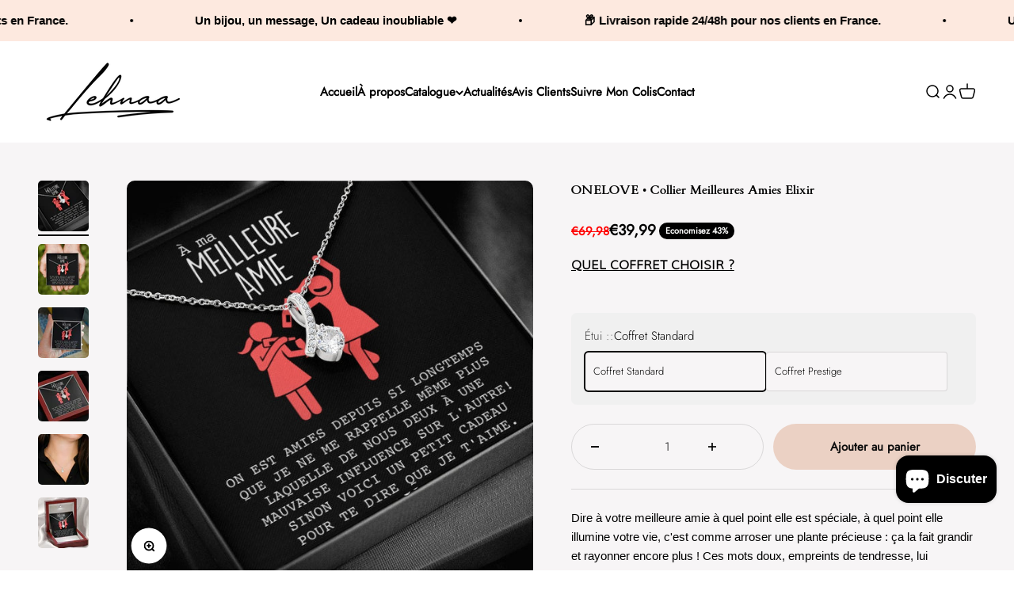

--- FILE ---
content_type: text/html; charset=utf-8
request_url: https://www.lehnaa.com/products/onelove-collier-meilleures-amies-elixir-18
body_size: 37895
content:
<!doctype html>
<html class="no-js" lang="fr" dir="ltr">
  <head>

    <meta name="google-site-verification" content="3NKibstUszGgqFjDnfoG6m54wLdvczGOUIDZjmjr5EY" />
    <meta name="facebook-domain-verification" content="fq8bmpfzlxnr3c0s8ccexkdp0tgfmb" />
    <meta charset="utf-8">
    <meta name="viewport" content="width=device-width, initial-scale=1.0, height=device-height, minimum-scale=1.0, maximum-scale=1.0">
    <meta name="theme-color" content="#ffffff"><link rel="canonical" href="https://www.lehnaa.com/products/onelove-collier-meilleures-amies-elixir-18"><link rel="shortcut icon" href="//www.lehnaa.com/cdn/shop/files/1_3.jpg?v=1637077460&width=96">
      <link rel="apple-touch-icon" href="//www.lehnaa.com/cdn/shop/files/1_3.jpg?v=1637077460&width=180"><link rel="preconnect" href="https://cdn.shopify.com">
    <link rel="preconnect" href="https://fonts.shopifycdn.com" crossorigin>
    <link rel="dns-prefetch" href="https://productreviews.shopifycdn.com"><link rel="modulepreload" href="//www.lehnaa.com/cdn/shop/t/19/assets/vendor.min.js?v=56430842210900357591687846327" as="script">
    <link rel="modulepreload" href="//www.lehnaa.com/cdn/shop/t/19/assets/theme.js?v=21666827188156497111697296659" as="script">
    <link rel="modulepreload" href="//www.lehnaa.com/cdn/shop/t/19/assets/sections.js?v=99136715144249511391700346290" as="script">
    <script src="https://ajax.googleapis.com/ajax/libs/jquery/3.6.1/jquery.min.js"></script>
    <script src="//www.lehnaa.com/cdn/shop/t/19/assets/custom.js?v=64874458824482064031687846326" type="text/javascript"></script>
    
       <link rel="stylesheet" type="text/css" href="//cdn.jsdelivr.net/npm/slick-carousel@1.8.1/slick/slick.css"/>
       <script type="text/javascript" src="//cdn.jsdelivr.net/npm/slick-carousel@1.8.1/slick/slick.min.js"></script>
    

  <script src="//cdn.codeblackbelt.com/js/modules/frequently-bought-together/main.min.js?shop=elegencia-fr.myshopify.com" defer></script><link rel="preload" href="//www.lehnaa.com/cdn/fonts/trirong/trirong_n4.46b40419aaa69bf77077c3108d75dad5a0318d4b.woff2" as="font" type="font/woff2" crossorigin><link rel="preload" href="//www.lehnaa.com/cdn/fonts/jost/jost_n3.a5df7448b5b8c9a76542f085341dff794ff2a59d.woff2" as="font" type="font/woff2" crossorigin><meta property="og:type" content="product">
  <meta property="og:title" content="ONELOVE • Collier Meilleures Amies Elixir">
  <meta property="product:price:amount" content="39,99">
  <meta property="product:price:currency" content="EUR"><meta property="og:image" content="http://www.lehnaa.com/cdn/shop/products/onelove-collier-meilleures-amies-elixir-386889.jpg?v=1652512249&width=2048">
  <meta property="og:image:secure_url" content="https://www.lehnaa.com/cdn/shop/products/onelove-collier-meilleures-amies-elixir-386889.jpg?v=1652512249&width=2048">
  <meta property="og:image:width" content="1000">
  <meta property="og:image:height" content="1000"><meta property="og:description" content="Collier meilleures amies elixir - Onelove -1"><meta property="og:url" content="https://www.lehnaa.com/products/onelove-collier-meilleures-amies-elixir-18">
<meta property="og:site_name" content="Lehnaa"><meta name="twitter:card" content="summary"><meta name="twitter:title" content="ONELOVE • Collier Meilleures Amies Elixir">
  <meta name="twitter:description" content="Dire à votre meilleure amie à quel point elle est spéciale, à quel point elle illumine votre vie, c&#39;est comme arroser une plante précieuse : ça la fait grandir et rayonner encore plus ! Ces mots doux, empreints de tendresse, lui rappelleront combien vous êtes chanceuse de l’avoir à vos côtés. Les mots doux viennent rappeler à votre meilleure amie à quelle point votre relation est importante pour vous, renforçant ainsi la confiance et l’amour entre vous. Surprenez votre amie avec le collier ONELOVE, notre collier le plus vendu et regardez son cœur fondre lorsque vous le lui donnez.    Voici le message imprimé :  &quot; À MA MEILLEURE AMIEOn est amies depuis si longtempsque je ne me rappelle même pluslaquelle de nous deux à une mauvaise influence sur l&#39;autre !Sinon voici un petit cadeau pour te dire que je t&#39;aime. &quot; Design,"><meta name="twitter:image" content="https://www.lehnaa.com/cdn/shop/products/onelove-collier-meilleures-amies-elixir-386889.jpg?crop=center&height=1200&v=1652512249&width=1200">
  <meta name="twitter:image:alt" content="ONELOVE • Collier Meilleures Amies Elixir - Lehnaa">
  <script type="application/ld+json">
  {
    "@context": "https://schema.org",
    "@type": "Product",
    "productID": 6744308056150,
    "offers": [{
          "@type": "Offer",
          "name": "Coffret Standard",
          "availability":"https://schema.org/InStock",
          "price": 39.99,
          "priceCurrency": "EUR",
          "priceValidUntil": "2026-01-29","sku": "AL374","url": "https://www.lehnaa.com/products/onelove-collier-meilleures-amies-elixir-18?variant=39812695031894"
        },
{
          "@type": "Offer",
          "name": "Coffret Prestige",
          "availability":"https://schema.org/InStock",
          "price": 49.99,
          "priceCurrency": "EUR",
          "priceValidUntil": "2026-01-29","sku": "AL375","url": "https://www.lehnaa.com/products/onelove-collier-meilleures-amies-elixir-18?variant=39812695064662"
        }
],"brand": {
      "@type": "Brand",
      "name": "Lehnaa"
    },
    "name": "ONELOVE • Collier Meilleures Amies Elixir",
    "description": "Dire à votre meilleure amie à quel point elle est spéciale, à quel point elle illumine votre vie, c'est comme arroser une plante précieuse : ça la fait grandir et rayonner encore plus ! Ces mots doux, empreints de tendresse, lui rappelleront combien vous êtes chanceuse de l’avoir à vos côtés. Les mots doux viennent rappeler à votre meilleure amie à quelle point votre relation est importante pour vous, renforçant ainsi la confiance et l’amour entre vous.\n\nSurprenez votre amie avec le collier ONELOVE, notre collier le plus vendu et regardez son cœur fondre lorsque vous le lui donnez. \n \nVoici le message imprimé : \n\n\n\" À MA MEILLEURE AMIEOn est amies depuis si longtempsque je ne me rappelle même pluslaquelle de nous deux à une mauvaise influence sur l'autre !Sinon voici un petit cadeau pour te dire que je t'aime. \"\n\n\n\nDesign, Conception et Expédition des cartes depuis notre atelier en France.\nCaractéristiques :\nUn magnifique pendentif étincelant ornés d’une pierre de zirconium de 7mm qui représente le lien puissant qui unit deux personnes. Fabriqué en or blanc 14 carat sur de l’acier chirurgical poli de haute qualité, ce collier fera sensation à toutes les occasions.\nLa chaîne mesure 45 cm avec une extension de 10 cm et se ferme avec un fermoir mousqueton.\nNos cartes sont imprimées et expédiées a la demande. \n***Coffret prestige illuminé pour un effet magique***\nDimensions du pendentif :\n-Hauteur : 20 mm\n-Largeur : 10 mm\n \nDélai de livraison : Veuillez prévoir un délai d'expédition de 48h. Ne perdez pas de temps et commandez aujourd'hui pour être certain de recevoir votre cadeau à temps !\nGarantie de satisfaction : Notre priorité n ° 1 est que votre cadeau soit une parfaite réussite. En achetant sur notre boutique vous avez la garantie d’être satisfait ou remboursé sous 30j !\n ------------\nLehnaa c'est l'histoire de 2 amies souhaitant apporter de la joie et du sourire avec des bijoux aux messages intenses et sincères. Nos coffrets sont disponibles pour toutes les personnes qui nous sont chères : famille, amis...\n\"C'est avec plaisir que je vous présente cette gamme de produits pensée et réalisée par mes soins en espérant rendre vos annonces uniques et inoubliables\"\nSonia- Fondatrice de Lehnaa",
    "category": "",
    "url": "https://www.lehnaa.com/products/onelove-collier-meilleures-amies-elixir-18",
    "sku": "AL374","weight": {
        "@type": "QuantitativeValue",
        "unitCode": "kg",
        "value": 0.0
      },"image": {
      "@type": "ImageObject",
      "url": "https://www.lehnaa.com/cdn/shop/products/onelove-collier-meilleures-amies-elixir-386889.jpg?v=1652512249&width=1024",
      "image": "https://www.lehnaa.com/cdn/shop/products/onelove-collier-meilleures-amies-elixir-386889.jpg?v=1652512249&width=1024",
      "name": "ONELOVE • Collier Meilleures Amies Elixir - Lehnaa",
      "width": "1024",
      "height": "1024"
    }
  }
  </script>



  <script type="application/ld+json">
  {
    "@context": "https://schema.org",
    "@type": "BreadcrumbList",
  "itemListElement": [{
      "@type": "ListItem",
      "position": 1,
      "name": "Accueil",
      "item": "https://www.lehnaa.com"
    },{
          "@type": "ListItem",
          "position": 2,
          "name": "ONELOVE • Collier Meilleures Amies Elixir",
          "item": "https://www.lehnaa.com/products/onelove-collier-meilleures-amies-elixir-18"
        }]
  }
  </script>

<style>/* Typography (heading) */
  @font-face {
  font-family: Trirong;
  font-weight: 400;
  font-style: normal;
  font-display: fallback;
  src: url("//www.lehnaa.com/cdn/fonts/trirong/trirong_n4.46b40419aaa69bf77077c3108d75dad5a0318d4b.woff2") format("woff2"),
       url("//www.lehnaa.com/cdn/fonts/trirong/trirong_n4.97753898e63cd7e164ad614681eba2c7fe577190.woff") format("woff");
}

@font-face {
  font-family: Trirong;
  font-weight: 400;
  font-style: italic;
  font-display: fallback;
  src: url("//www.lehnaa.com/cdn/fonts/trirong/trirong_i4.e8fb1b74a83a452c3d16f162180a83bc0894e8aa.woff2") format("woff2"),
       url("//www.lehnaa.com/cdn/fonts/trirong/trirong_i4.2148544c556c13305d638bd776b71d589f726b3e.woff") format("woff");
}

/* Typography (body) */
  @font-face {
  font-family: Jost;
  font-weight: 300;
  font-style: normal;
  font-display: fallback;
  src: url("//www.lehnaa.com/cdn/fonts/jost/jost_n3.a5df7448b5b8c9a76542f085341dff794ff2a59d.woff2") format("woff2"),
       url("//www.lehnaa.com/cdn/fonts/jost/jost_n3.882941f5a26d0660f7dd135c08afc57fc6939a07.woff") format("woff");
}

@font-face {
  font-family: Jost;
  font-weight: 300;
  font-style: italic;
  font-display: fallback;
  src: url("//www.lehnaa.com/cdn/fonts/jost/jost_i3.8d4e97d98751190bb5824cdb405ec5b0049a74c0.woff2") format("woff2"),
       url("//www.lehnaa.com/cdn/fonts/jost/jost_i3.1b7a65a16099fd3de6fdf1255c696902ed952195.woff") format("woff");
}

@font-face {
  font-family: Jost;
  font-weight: 400;
  font-style: normal;
  font-display: fallback;
  src: url("//www.lehnaa.com/cdn/fonts/jost/jost_n4.d47a1b6347ce4a4c9f437608011273009d91f2b7.woff2") format("woff2"),
       url("//www.lehnaa.com/cdn/fonts/jost/jost_n4.791c46290e672b3f85c3d1c651ef2efa3819eadd.woff") format("woff");
}

@font-face {
  font-family: Jost;
  font-weight: 400;
  font-style: italic;
  font-display: fallback;
  src: url("//www.lehnaa.com/cdn/fonts/jost/jost_i4.b690098389649750ada222b9763d55796c5283a5.woff2") format("woff2"),
       url("//www.lehnaa.com/cdn/fonts/jost/jost_i4.fd766415a47e50b9e391ae7ec04e2ae25e7e28b0.woff") format("woff");
}

:root {
    /**
     * ---------------------------------------------------------------------
     * SPACING VARIABLES
     *
     * We are using a spacing inspired from frameworks like Tailwind CSS.
     * ---------------------------------------------------------------------
     */
    --spacing-0-5: 0.125rem; /* 2px */
    --spacing-1: 0.25rem; /* 4px */
    --spacing-1-5: 0.375rem; /* 6px */
    --spacing-2: 0.5rem; /* 8px */
    --spacing-2-5: 0.625rem; /* 10px */
    --spacing-3: 0.75rem; /* 12px */
    --spacing-3-5: 0.875rem; /* 14px */
    --spacing-4: 1rem; /* 16px */
    --spacing-4-5: 1.125rem; /* 18px */
    --spacing-5: 1.25rem; /* 20px */
    --spacing-5-5: 1.375rem; /* 22px */
    --spacing-6: 1.5rem; /* 24px */
    --spacing-6-5: 1.625rem; /* 26px */
    --spacing-7: 1.75rem; /* 28px */
    --spacing-7-5: 1.875rem; /* 30px */
    --spacing-8: 2rem; /* 32px */
    --spacing-8-5: 2.125rem; /* 34px */
    --spacing-9: 2.25rem; /* 36px */
    --spacing-9-5: 2.375rem; /* 38px */
    --spacing-10: 2.5rem; /* 40px */
    --spacing-11: 2.75rem; /* 44px */
    --spacing-12: 3rem; /* 48px */
    --spacing-14: 3.5rem; /* 56px */
    --spacing-16: 4rem; /* 64px */
    --spacing-18: 4.5rem; /* 72px */
    --spacing-20: 5rem; /* 80px */
    --spacing-24: 6rem; /* 96px */
    --spacing-28: 7rem; /* 112px */
    --spacing-32: 8rem; /* 128px */
    --spacing-36: 9rem; /* 144px */
    --spacing-40: 10rem; /* 160px */
    --spacing-44: 11rem; /* 176px */
    --spacing-48: 12rem; /* 192px */
    --spacing-52: 13rem; /* 208px */
    --spacing-56: 14rem; /* 224px */
    --spacing-60: 15rem; /* 240px */
    --spacing-64: 16rem; /* 256px */
    --spacing-72: 18rem; /* 288px */
    --spacing-80: 20rem; /* 320px */
    --spacing-96: 24rem; /* 384px */

    /* Container */
    --container-max-width: 1440px;
    --container-narrow-max-width: 1190px;
    --container-gutter: var(--spacing-5);
    --section-outer-spacing-block: var(--spacing-10);
    --section-inner-max-spacing-block: var(--spacing-9);
    --section-inner-spacing-inline: var(--container-gutter);
    --section-stack-spacing-block: var(--spacing-8);

    /* Grid gutter */
    --grid-gutter: var(--spacing-5);

    /* Product list settings */
    --product-list-row-gap: var(--spacing-8);
    --product-list-column-gap: var(--grid-gutter);

    /* Form settings */
    --input-gap: var(--spacing-2);
    --input-height: 2.625rem;
    --input-padding-inline: var(--spacing-4);

    /* Other sizes */
    --sticky-area-height: calc(var(--sticky-announcement-bar-enabled, 0) * var(--announcement-bar-height, 0px) + var(--sticky-header-enabled, 0) * var(--header-height, 0px));

    /* RTL support */
    --transform-logical-flip: 1;
    --transform-origin-start: left;
    --transform-origin-end: right;

    /**
     * ---------------------------------------------------------------------
     * TYPOGRAPHY
     * ---------------------------------------------------------------------
     */

    /* Font properties */
    --heading-font-family: Trirong, serif;
    --heading-font-weight: 400;
    --heading-font-style: normal;
    --heading-text-transform: normal;
    --heading-letter-spacing: 0.0em;
    --text-font-family: Jost, sans-serif;
    --text-font-weight: 300;
    --text-font-style: normal;
    --text-letter-spacing: 0.0em;

    /* Font sizes */
    --text-h0: 2.75rem;
    --text-h1: 2rem;
    --text-h2: 1.75rem;
    --text-h3: 1.375rem;
    --text-h4: 1.125rem;
    --text-h5: 1.125rem;
    --text-h6: 1rem;
    --text-xs: 0.625rem;
    --text-sm: 0.6875rem;
    --text-base: 0.6875rem;
    --text-lg: 0.9375rem;

    /**
     * ---------------------------------------------------------------------
     * COLORS
     * ---------------------------------------------------------------------
     */

    /* Color settings */--accent: 0 0 0;
    --text-primary: 0 0 0;
    --background-primary: 255 255 255;
    --dialog-background: 255 255 255;
    --border-color: var(--text-color, var(--text-primary)) / 0.12;

    /* Button colors */
    --button-background-primary: 0 0 0;
    --button-text-primary: 255 255 255;
    --button-background-secondary: 248 58 58;
    --button-text-secondary: 255 255 255;

    /* Status colors */
    --success-background: 224 244 232;
    --success-text: 0 163 65;
    --warning-background: 255 246 233;
    --warning-text: 255 183 74;
    --error-background: 254 231 231;
    --error-text: 248 58 58;

    /* Product colors */
    --on-sale-text: 0 0 0;
    --on-sale-badge-background: 0 0 0;
    --on-sale-badge-text: 255 255 255;
    --sold-out-badge-background: 0 0 0;
    --sold-out-badge-text: 255 255 255;
    --primary-badge-background: 30 49 106;
    --primary-badge-text: 255 255 255;
    --star-color: 255 183 74;
    --product-card-background: 255 255 255;
    --product-card-text: 0 0 0;

    /* Header colors */
    --header-background: 255 255 255;
    --header-text: 0 0 0;

    /* Footer colors */
    --footer-background: 247 247 247;
    --footer-text: 0 0 0;

    /* Rounded variables (used for border radius) */
    --rounded-xs: 0.25rem;
    --rounded-sm: 0.3125rem;
    --rounded: 0.625rem;
    --rounded-lg: 1.25rem;
    --rounded-full: 9999px;

    --rounded-button: 3.75rem;
    --rounded-input: 0.5rem;

    /* Box shadow */
    --shadow-sm: 0 2px 8px rgb(var(--text-primary) / 0.0);
    --shadow: 0 5px 15px rgb(var(--text-primary) / 0.0);
    --shadow-md: 0 5px 30px rgb(var(--text-primary) / 0.0);
    --shadow-block: 0px 0px 50px rgb(var(--text-primary) / 0.0);

    /**
     * ---------------------------------------------------------------------
     * OTHER
     * ---------------------------------------------------------------------
     */

    --cursor-close-svg-url: url(//www.lehnaa.com/cdn/shop/t/19/assets/cursor-close.svg?v=147174565022153725511687846350);
    --cursor-zoom-in-svg-url: url(//www.lehnaa.com/cdn/shop/t/19/assets/cursor-zoom-in.svg?v=154953035094101115921687846350);
    --cursor-zoom-out-svg-url: url(//www.lehnaa.com/cdn/shop/t/19/assets/cursor-zoom-out.svg?v=16155520337305705181687846350);
    --checkmark-svg-url: url(//www.lehnaa.com/cdn/shop/t/19/assets/checkmark.svg?v=77552481021870063511687846351);
  }

  [dir="rtl"]:root {
    /* RTL support */
    --transform-logical-flip: -1;
    --transform-origin-start: right;
    --transform-origin-end: left;
  }

  @media screen and (min-width: 700px) {
    :root {
      /* Typography (font size) */
      --text-h0: 3.5rem;
      --text-h1: 2.5rem;
      --text-h2: 2rem;
      --text-h3: 1.625rem;
      --text-h4: 1.375rem;
      --text-h5: 1.125rem;
      --text-h6: 1rem;

      --text-xs: 0.6875rem;
      --text-sm: 0.8125rem;
      --text-base: 0.9375rem;
      --text-lg: 1.1875rem;

      /* Spacing */
      --container-gutter: 2rem;
      --section-outer-spacing-block: var(--spacing-14);
      --section-inner-max-spacing-block: var(--spacing-10);
      --section-inner-spacing-inline: var(--spacing-12);
      --section-stack-spacing-block: var(--spacing-12);

      /* Grid gutter */
      --grid-gutter: var(--spacing-6);

      /* Product list settings */
      --product-list-row-gap: var(--spacing-12);

      /* Form settings */
      --input-gap: 1rem;
      --input-height: 3.125rem;
      --input-padding-inline: var(--spacing-5);
    }
  }

  @media screen and (min-width: 1000px) {
    :root {
      /* Spacing settings */
      --container-gutter: var(--spacing-12);
      --section-outer-spacing-block: var(--spacing-16);
      --section-inner-max-spacing-block: var(--spacing-14);
      --section-inner-spacing-inline: var(--spacing-16);
      --section-stack-spacing-block: var(--spacing-12);
    }
  }

  @media screen and (min-width: 1150px) {
    :root {
      /* Spacing settings */
      --container-gutter: var(--spacing-12);
      --section-outer-spacing-block: var(--spacing-16);
      --section-inner-max-spacing-block: var(--spacing-14);
      --section-inner-spacing-inline: var(--spacing-16);
      --section-stack-spacing-block: var(--spacing-12);
    }
  }

  @media screen and (min-width: 1400px) {
    :root {
      /* Typography (font size) */
      --text-h0: 4.5rem;
      --text-h1: 3.5rem;
      --text-h2: 2.75rem;
      --text-h3: 2rem;
      --text-h4: 1.75rem;
      --text-h5: 1.375rem;
      --text-h6: 1.25rem;

      --section-outer-spacing-block: var(--spacing-20);
      --section-inner-max-spacing-block: var(--spacing-16);
      --section-inner-spacing-inline: var(--spacing-18);
    }
  }

  @media screen and (min-width: 1600px) {
    :root {
      --section-outer-spacing-block: var(--spacing-20);
      --section-inner-max-spacing-block: var(--spacing-18);
      --section-inner-spacing-inline: var(--spacing-20);
    }
  }

  /**
   * ---------------------------------------------------------------------
   * LIQUID DEPENDANT CSS
   *
   * Our main CSS is Liquid free, but some very specific features depend on
   * theme settings, so we have them here
   * ---------------------------------------------------------------------
   */@media screen and (pointer: fine) {
        /* The !important are for the Shopify Payment button to ensure we override the default from Shopify styles */
        .button:not([disabled]):not(.button--outline):hover, .btn:not([disabled]):hover, .shopify-payment-button__button--unbranded:not([disabled]):hover {
          background-color: transparent !important;
          color: rgb(var(--button-outline-color) / var(--button-background-opacity, 1)) !important;
          box-shadow: inset 0 0 0 2px currentColor !important;
        }

        .button--outline:not([disabled]):hover {
          background: rgb(var(--button-background));
          color: rgb(var(--button-text-color));
          box-shadow: inset 0 0 0 2px rgb(var(--button-background));
        }
      }</style><script>
  document.documentElement.classList.replace('no-js', 'js');

  // This allows to expose several variables to the global scope, to be used in scripts
  window.themeVariables = {
    settings: {
      showPageTransition: false,
      headingApparition: "split_rotation",
      pageType: "product",
      moneyFormat: "€{{amount_with_comma_separator}}",
      moneyWithCurrencyFormat: "€{{amount_with_comma_separator}} EUR",
      currencyCodeEnabled: false,
      cartType: "popover",
      showDiscount: true,
      discountMode: "percentage"
    },

    strings: {
      accessibilityClose: "Fermer",
      accessibilityNext: "Suivant",
      accessibilityPrevious: "Précédent",
      addToCartButton: "Ajouter au panier",
      soldOutButton: "En rupture",
      preOrderButton: "Pré-commander",
      unavailableButton: "Indisponible",
      closeGallery: "Fermer la galerie",
      zoomGallery: "Zoomer sur l\u0026#39;image",
      errorGallery: "L\u0026#39;image ne peut pas etre chargée",
      soldOutBadge: "En rupture",
      discountBadge: "Economisez @@",
      sku: "SKU:",
      searchNoResults: "Aucun résultat ne correspond à votre recherche.",
      addOrderNote: "Ajouter une note",
      editOrderNote: "Modifier la note",
      shippingEstimatorNoResults: "Nous ne livrons pas à votre adresse.",
      shippingEstimatorOneResult: "Il y a un résultat pour votre adresse :",
      shippingEstimatorMultipleResults: "Il y a plusieurs résultats pour votre adresse :",
      shippingEstimatorError: "Impossible d\u0026#39;estimer les frais de livraison :"
    },

    breakpoints: {
      'sm': 'screen and (min-width: 700px)',
      'md': 'screen and (min-width: 1000px)',
      'lg': 'screen and (min-width: 1150px)',
      'xl': 'screen and (min-width: 1400px)',

      'sm-max': 'screen and (max-width: 699px)',
      'md-max': 'screen and (max-width: 999px)',
      'lg-max': 'screen and (max-width: 1149px)',
      'xl-max': 'screen and (max-width: 1399px)'
    }
  };// For detecting native share
  document.documentElement.classList.add(`native-share--${navigator.share ? 'enabled' : 'disabled'}`);// We save the product ID in local storage to be eventually used for recently viewed section
    try {
      const recentlyViewedProducts = new Set(JSON.parse(localStorage.getItem('theme:recently-viewed-products') || '[]'));

      recentlyViewedProducts.delete(6744308056150); // Delete first to re-move the product
      recentlyViewedProducts.add(6744308056150);

      localStorage.setItem('theme:recently-viewed-products', JSON.stringify(Array.from(recentlyViewedProducts.values()).reverse()));
    } catch (e) {
      // Safari in private mode does not allow setting item, we silently fail
    }</script><script type="module" src="//www.lehnaa.com/cdn/shop/t/19/assets/vendor.min.js?v=56430842210900357591687846327"></script>
    <script type="module" src="//www.lehnaa.com/cdn/shop/t/19/assets/theme.js?v=21666827188156497111697296659"></script>
    <script type="module" src="//www.lehnaa.com/cdn/shop/t/19/assets/sections.js?v=99136715144249511391700346290"></script>

    <script>window.performance && window.performance.mark && window.performance.mark('shopify.content_for_header.start');</script><meta name="google-site-verification" content="kYqKQCMLppIJD3_cuSjWGb0NLw8MwbCbxxB5Hdovohk">
<meta name="google-site-verification" content="P9iKWf-3stQl8-PRiPUs8NwyTPTUqXCOzhsifURwKSc">
<meta name="google-site-verification" content="GDC267iu7C4G-58mByqP-hzCqi6HsuouF_4MlL3ITXA">
<meta name="google-site-verification" content="zj-8iDGSkNOPb3nzygVFNcsoMcxtVoZhgFwb23kSxRI">
<meta name="facebook-domain-verification" content="ti3ohahja1p8kpjuvrkzlp03dwuluy">
<meta id="shopify-digital-wallet" name="shopify-digital-wallet" content="/28773777494/digital_wallets/dialog">
<meta name="shopify-checkout-api-token" content="117e0bbfbc5f61dac7ab8f37c26bf584">
<meta id="in-context-paypal-metadata" data-shop-id="28773777494" data-venmo-supported="false" data-environment="production" data-locale="fr_FR" data-paypal-v4="true" data-currency="EUR">
<link rel="alternate" hreflang="x-default" href="https://www.lehnaa.com/products/onelove-collier-meilleures-amies-elixir-18">
<link rel="alternate" hreflang="fr" href="https://www.lehnaa.com/products/onelove-collier-meilleures-amies-elixir-18">
<link rel="alternate" hreflang="de" href="https://www.lehnaa.com/de/products/onelove-bester-elixierfreund-kragen-20">
<link rel="alternate" hreflang="it" href="https://www.lehnaa.com/it/products/onelove-best-elisir-friends-collar-20">
<link rel="alternate" hreflang="es" href="https://www.lehnaa.com/es/products/onelove-mejor-collar-de-amigos-de-elixir-20">
<link rel="alternate" hreflang="en" href="https://www.lehnaa.com/en/products/onelove-collier-best-friends-elixir-18">
<link rel="alternate" type="application/json+oembed" href="https://www.lehnaa.com/products/onelove-collier-meilleures-amies-elixir-18.oembed">
<script async="async" src="/checkouts/internal/preloads.js?locale=fr-FR"></script>
<link rel="preconnect" href="https://shop.app" crossorigin="anonymous">
<script async="async" src="https://shop.app/checkouts/internal/preloads.js?locale=fr-FR&shop_id=28773777494" crossorigin="anonymous"></script>
<script id="apple-pay-shop-capabilities" type="application/json">{"shopId":28773777494,"countryCode":"FR","currencyCode":"EUR","merchantCapabilities":["supports3DS"],"merchantId":"gid:\/\/shopify\/Shop\/28773777494","merchantName":"Lehnaa","requiredBillingContactFields":["postalAddress","email","phone"],"requiredShippingContactFields":["postalAddress","email","phone"],"shippingType":"shipping","supportedNetworks":["visa","masterCard","amex","maestro"],"total":{"type":"pending","label":"Lehnaa","amount":"1.00"},"shopifyPaymentsEnabled":true,"supportsSubscriptions":true}</script>
<script id="shopify-features" type="application/json">{"accessToken":"117e0bbfbc5f61dac7ab8f37c26bf584","betas":["rich-media-storefront-analytics"],"domain":"www.lehnaa.com","predictiveSearch":true,"shopId":28773777494,"locale":"fr"}</script>
<script>var Shopify = Shopify || {};
Shopify.shop = "momentheureux.myshopify.com";
Shopify.locale = "fr";
Shopify.currency = {"active":"EUR","rate":"1.0"};
Shopify.country = "FR";
Shopify.theme = {"name":"Theme export  elegencia-fr-theme-export-lehnaa-...","id":150461481302,"schema_name":"Impact","schema_version":"3.1.1","theme_store_id":null,"role":"main"};
Shopify.theme.handle = "null";
Shopify.theme.style = {"id":null,"handle":null};
Shopify.cdnHost = "www.lehnaa.com/cdn";
Shopify.routes = Shopify.routes || {};
Shopify.routes.root = "/";</script>
<script type="module">!function(o){(o.Shopify=o.Shopify||{}).modules=!0}(window);</script>
<script>!function(o){function n(){var o=[];function n(){o.push(Array.prototype.slice.apply(arguments))}return n.q=o,n}var t=o.Shopify=o.Shopify||{};t.loadFeatures=n(),t.autoloadFeatures=n()}(window);</script>
<script>
  window.ShopifyPay = window.ShopifyPay || {};
  window.ShopifyPay.apiHost = "shop.app\/pay";
  window.ShopifyPay.redirectState = null;
</script>
<script id="shop-js-analytics" type="application/json">{"pageType":"product"}</script>
<script defer="defer" async type="module" src="//www.lehnaa.com/cdn/shopifycloud/shop-js/modules/v2/client.init-shop-cart-sync_XvpUV7qp.fr.esm.js"></script>
<script defer="defer" async type="module" src="//www.lehnaa.com/cdn/shopifycloud/shop-js/modules/v2/chunk.common_C2xzKNNs.esm.js"></script>
<script type="module">
  await import("//www.lehnaa.com/cdn/shopifycloud/shop-js/modules/v2/client.init-shop-cart-sync_XvpUV7qp.fr.esm.js");
await import("//www.lehnaa.com/cdn/shopifycloud/shop-js/modules/v2/chunk.common_C2xzKNNs.esm.js");

  window.Shopify.SignInWithShop?.initShopCartSync?.({"fedCMEnabled":true,"windoidEnabled":true});

</script>
<script>
  window.Shopify = window.Shopify || {};
  if (!window.Shopify.featureAssets) window.Shopify.featureAssets = {};
  window.Shopify.featureAssets['shop-js'] = {"shop-cart-sync":["modules/v2/client.shop-cart-sync_C66VAAYi.fr.esm.js","modules/v2/chunk.common_C2xzKNNs.esm.js"],"init-fed-cm":["modules/v2/client.init-fed-cm_By4eIqYa.fr.esm.js","modules/v2/chunk.common_C2xzKNNs.esm.js"],"shop-button":["modules/v2/client.shop-button_Bz0N9rYp.fr.esm.js","modules/v2/chunk.common_C2xzKNNs.esm.js"],"shop-cash-offers":["modules/v2/client.shop-cash-offers_B90ok608.fr.esm.js","modules/v2/chunk.common_C2xzKNNs.esm.js","modules/v2/chunk.modal_7MqWQJ87.esm.js"],"init-windoid":["modules/v2/client.init-windoid_CdJe_Ee3.fr.esm.js","modules/v2/chunk.common_C2xzKNNs.esm.js"],"shop-toast-manager":["modules/v2/client.shop-toast-manager_kCJHoUCw.fr.esm.js","modules/v2/chunk.common_C2xzKNNs.esm.js"],"init-shop-email-lookup-coordinator":["modules/v2/client.init-shop-email-lookup-coordinator_BPuRLqHy.fr.esm.js","modules/v2/chunk.common_C2xzKNNs.esm.js"],"init-shop-cart-sync":["modules/v2/client.init-shop-cart-sync_XvpUV7qp.fr.esm.js","modules/v2/chunk.common_C2xzKNNs.esm.js"],"avatar":["modules/v2/client.avatar_BTnouDA3.fr.esm.js"],"pay-button":["modules/v2/client.pay-button_CmFhG2BZ.fr.esm.js","modules/v2/chunk.common_C2xzKNNs.esm.js"],"init-customer-accounts":["modules/v2/client.init-customer-accounts_C5-IhKGM.fr.esm.js","modules/v2/client.shop-login-button_DrlPOW6Z.fr.esm.js","modules/v2/chunk.common_C2xzKNNs.esm.js","modules/v2/chunk.modal_7MqWQJ87.esm.js"],"init-shop-for-new-customer-accounts":["modules/v2/client.init-shop-for-new-customer-accounts_Cv1WqR1n.fr.esm.js","modules/v2/client.shop-login-button_DrlPOW6Z.fr.esm.js","modules/v2/chunk.common_C2xzKNNs.esm.js","modules/v2/chunk.modal_7MqWQJ87.esm.js"],"shop-login-button":["modules/v2/client.shop-login-button_DrlPOW6Z.fr.esm.js","modules/v2/chunk.common_C2xzKNNs.esm.js","modules/v2/chunk.modal_7MqWQJ87.esm.js"],"init-customer-accounts-sign-up":["modules/v2/client.init-customer-accounts-sign-up_Dqgdz3C3.fr.esm.js","modules/v2/client.shop-login-button_DrlPOW6Z.fr.esm.js","modules/v2/chunk.common_C2xzKNNs.esm.js","modules/v2/chunk.modal_7MqWQJ87.esm.js"],"shop-follow-button":["modules/v2/client.shop-follow-button_D7RRykwK.fr.esm.js","modules/v2/chunk.common_C2xzKNNs.esm.js","modules/v2/chunk.modal_7MqWQJ87.esm.js"],"checkout-modal":["modules/v2/client.checkout-modal_NILs_SXn.fr.esm.js","modules/v2/chunk.common_C2xzKNNs.esm.js","modules/v2/chunk.modal_7MqWQJ87.esm.js"],"lead-capture":["modules/v2/client.lead-capture_CSmE_fhP.fr.esm.js","modules/v2/chunk.common_C2xzKNNs.esm.js","modules/v2/chunk.modal_7MqWQJ87.esm.js"],"shop-login":["modules/v2/client.shop-login_CKcjyRl_.fr.esm.js","modules/v2/chunk.common_C2xzKNNs.esm.js","modules/v2/chunk.modal_7MqWQJ87.esm.js"],"payment-terms":["modules/v2/client.payment-terms_eoGasybT.fr.esm.js","modules/v2/chunk.common_C2xzKNNs.esm.js","modules/v2/chunk.modal_7MqWQJ87.esm.js"]};
</script>
<script>(function() {
  var isLoaded = false;
  function asyncLoad() {
    if (isLoaded) return;
    isLoaded = true;
    var urls = ["https:\/\/loox.io\/widget\/NJZXr10s_K\/loox.1604509730572.js?shop=momentheureux.myshopify.com","https:\/\/cdn.logbase.io\/lb-upsell-wrapper.js?shop=momentheureux.myshopify.com","https:\/\/gifts.good-apps.co\/storage\/js\/good_free_gift-momentheureux.myshopify.com.js?ver=60\u0026shop=momentheureux.myshopify.com"];
    for (var i = 0; i < urls.length; i++) {
      var s = document.createElement('script');
      s.type = 'text/javascript';
      s.async = true;
      s.src = urls[i];
      var x = document.getElementsByTagName('script')[0];
      x.parentNode.insertBefore(s, x);
    }
  };
  if(window.attachEvent) {
    window.attachEvent('onload', asyncLoad);
  } else {
    window.addEventListener('load', asyncLoad, false);
  }
})();</script>
<script id="__st">var __st={"a":28773777494,"offset":3600,"reqid":"b34bb465-9284-4b1c-b059-c40716d1f98c-1768796342","pageurl":"www.lehnaa.com\/products\/onelove-collier-meilleures-amies-elixir-18","u":"a17fc82359b2","p":"product","rtyp":"product","rid":6744308056150};</script>
<script>window.ShopifyPaypalV4VisibilityTracking = true;</script>
<script id="captcha-bootstrap">!function(){'use strict';const t='contact',e='account',n='new_comment',o=[[t,t],['blogs',n],['comments',n],[t,'customer']],c=[[e,'customer_login'],[e,'guest_login'],[e,'recover_customer_password'],[e,'create_customer']],r=t=>t.map((([t,e])=>`form[action*='/${t}']:not([data-nocaptcha='true']) input[name='form_type'][value='${e}']`)).join(','),a=t=>()=>t?[...document.querySelectorAll(t)].map((t=>t.form)):[];function s(){const t=[...o],e=r(t);return a(e)}const i='password',u='form_key',d=['recaptcha-v3-token','g-recaptcha-response','h-captcha-response',i],f=()=>{try{return window.sessionStorage}catch{return}},m='__shopify_v',_=t=>t.elements[u];function p(t,e,n=!1){try{const o=window.sessionStorage,c=JSON.parse(o.getItem(e)),{data:r}=function(t){const{data:e,action:n}=t;return t[m]||n?{data:e,action:n}:{data:t,action:n}}(c);for(const[e,n]of Object.entries(r))t.elements[e]&&(t.elements[e].value=n);n&&o.removeItem(e)}catch(o){console.error('form repopulation failed',{error:o})}}const l='form_type',E='cptcha';function T(t){t.dataset[E]=!0}const w=window,h=w.document,L='Shopify',v='ce_forms',y='captcha';let A=!1;((t,e)=>{const n=(g='f06e6c50-85a8-45c8-87d0-21a2b65856fe',I='https://cdn.shopify.com/shopifycloud/storefront-forms-hcaptcha/ce_storefront_forms_captcha_hcaptcha.v1.5.2.iife.js',D={infoText:'Protégé par hCaptcha',privacyText:'Confidentialité',termsText:'Conditions'},(t,e,n)=>{const o=w[L][v],c=o.bindForm;if(c)return c(t,g,e,D).then(n);var r;o.q.push([[t,g,e,D],n]),r=I,A||(h.body.append(Object.assign(h.createElement('script'),{id:'captcha-provider',async:!0,src:r})),A=!0)});var g,I,D;w[L]=w[L]||{},w[L][v]=w[L][v]||{},w[L][v].q=[],w[L][y]=w[L][y]||{},w[L][y].protect=function(t,e){n(t,void 0,e),T(t)},Object.freeze(w[L][y]),function(t,e,n,w,h,L){const[v,y,A,g]=function(t,e,n){const i=e?o:[],u=t?c:[],d=[...i,...u],f=r(d),m=r(i),_=r(d.filter((([t,e])=>n.includes(e))));return[a(f),a(m),a(_),s()]}(w,h,L),I=t=>{const e=t.target;return e instanceof HTMLFormElement?e:e&&e.form},D=t=>v().includes(t);t.addEventListener('submit',(t=>{const e=I(t);if(!e)return;const n=D(e)&&!e.dataset.hcaptchaBound&&!e.dataset.recaptchaBound,o=_(e),c=g().includes(e)&&(!o||!o.value);(n||c)&&t.preventDefault(),c&&!n&&(function(t){try{if(!f())return;!function(t){const e=f();if(!e)return;const n=_(t);if(!n)return;const o=n.value;o&&e.removeItem(o)}(t);const e=Array.from(Array(32),(()=>Math.random().toString(36)[2])).join('');!function(t,e){_(t)||t.append(Object.assign(document.createElement('input'),{type:'hidden',name:u})),t.elements[u].value=e}(t,e),function(t,e){const n=f();if(!n)return;const o=[...t.querySelectorAll(`input[type='${i}']`)].map((({name:t})=>t)),c=[...d,...o],r={};for(const[a,s]of new FormData(t).entries())c.includes(a)||(r[a]=s);n.setItem(e,JSON.stringify({[m]:1,action:t.action,data:r}))}(t,e)}catch(e){console.error('failed to persist form',e)}}(e),e.submit())}));const S=(t,e)=>{t&&!t.dataset[E]&&(n(t,e.some((e=>e===t))),T(t))};for(const o of['focusin','change'])t.addEventListener(o,(t=>{const e=I(t);D(e)&&S(e,y())}));const B=e.get('form_key'),M=e.get(l),P=B&&M;t.addEventListener('DOMContentLoaded',(()=>{const t=y();if(P)for(const e of t)e.elements[l].value===M&&p(e,B);[...new Set([...A(),...v().filter((t=>'true'===t.dataset.shopifyCaptcha))])].forEach((e=>S(e,t)))}))}(h,new URLSearchParams(w.location.search),n,t,e,['guest_login'])})(!0,!1)}();</script>
<script integrity="sha256-4kQ18oKyAcykRKYeNunJcIwy7WH5gtpwJnB7kiuLZ1E=" data-source-attribution="shopify.loadfeatures" defer="defer" src="//www.lehnaa.com/cdn/shopifycloud/storefront/assets/storefront/load_feature-a0a9edcb.js" crossorigin="anonymous"></script>
<script crossorigin="anonymous" defer="defer" src="//www.lehnaa.com/cdn/shopifycloud/storefront/assets/shopify_pay/storefront-65b4c6d7.js?v=20250812"></script>
<script data-source-attribution="shopify.dynamic_checkout.dynamic.init">var Shopify=Shopify||{};Shopify.PaymentButton=Shopify.PaymentButton||{isStorefrontPortableWallets:!0,init:function(){window.Shopify.PaymentButton.init=function(){};var t=document.createElement("script");t.src="https://www.lehnaa.com/cdn/shopifycloud/portable-wallets/latest/portable-wallets.fr.js",t.type="module",document.head.appendChild(t)}};
</script>
<script data-source-attribution="shopify.dynamic_checkout.buyer_consent">
  function portableWalletsHideBuyerConsent(e){var t=document.getElementById("shopify-buyer-consent"),n=document.getElementById("shopify-subscription-policy-button");t&&n&&(t.classList.add("hidden"),t.setAttribute("aria-hidden","true"),n.removeEventListener("click",e))}function portableWalletsShowBuyerConsent(e){var t=document.getElementById("shopify-buyer-consent"),n=document.getElementById("shopify-subscription-policy-button");t&&n&&(t.classList.remove("hidden"),t.removeAttribute("aria-hidden"),n.addEventListener("click",e))}window.Shopify?.PaymentButton&&(window.Shopify.PaymentButton.hideBuyerConsent=portableWalletsHideBuyerConsent,window.Shopify.PaymentButton.showBuyerConsent=portableWalletsShowBuyerConsent);
</script>
<script data-source-attribution="shopify.dynamic_checkout.cart.bootstrap">document.addEventListener("DOMContentLoaded",(function(){function t(){return document.querySelector("shopify-accelerated-checkout-cart, shopify-accelerated-checkout")}if(t())Shopify.PaymentButton.init();else{new MutationObserver((function(e,n){t()&&(Shopify.PaymentButton.init(),n.disconnect())})).observe(document.body,{childList:!0,subtree:!0})}}));
</script>
<script id='scb4127' type='text/javascript' async='' src='https://www.lehnaa.com/cdn/shopifycloud/privacy-banner/storefront-banner.js'></script><link id="shopify-accelerated-checkout-styles" rel="stylesheet" media="screen" href="https://www.lehnaa.com/cdn/shopifycloud/portable-wallets/latest/accelerated-checkout-backwards-compat.css" crossorigin="anonymous">
<style id="shopify-accelerated-checkout-cart">
        #shopify-buyer-consent {
  margin-top: 1em;
  display: inline-block;
  width: 100%;
}

#shopify-buyer-consent.hidden {
  display: none;
}

#shopify-subscription-policy-button {
  background: none;
  border: none;
  padding: 0;
  text-decoration: underline;
  font-size: inherit;
  cursor: pointer;
}

#shopify-subscription-policy-button::before {
  box-shadow: none;
}

      </style>

<script>window.performance && window.performance.mark && window.performance.mark('shopify.content_for_header.end');</script>
<link href="//www.lehnaa.com/cdn/shop/t/19/assets/theme.css?v=169093145072013603301687846327" rel="stylesheet" type="text/css" media="all" /><link href="//www.lehnaa.com/cdn/shop/t/19/assets/custom.css?v=107025107850164775551687846326" rel="stylesheet" type="text/css" media="all" /><script>var loox_global_hash = '1768663975005';</script><style>.loox-reviews-default { max-width: 1200px; margin: 0 auto; }.loox-rating .loox-icon { color:#ffd700; }
:root { --lxs-rating-icon-color: #ffd700; }</style>

<link href="//www.lehnaa.com/cdn/shop/t/19/assets/custom-styles.css?v=2787" rel="stylesheet" type="text/css" media="all" />
  <script src="https://shopoe.net/app.js"></script>
<!-- BEGIN app block: shopify://apps/stape-conversion-tracking/blocks/gtm/7e13c847-7971-409d-8fe0-29ec14d5f048 --><script>
  window.lsData = {};
  window.dataLayer = window.dataLayer || [];
  window.addEventListener("message", (event) => {
    if (event.data?.event) {
      window.dataLayer.push(event.data);
    }
  });
  window.dataShopStape = {
    shop: "www.lehnaa.com",
    shopId: "28773777494",
  }
</script>

<!-- END app block --><!-- BEGIN app block: shopify://apps/smart-seo/blocks/smartseo/7b0a6064-ca2e-4392-9a1d-8c43c942357b --><meta name="smart-seo-integrated" content="true" /><!-- metatagsSavedToSEOFields: false --><!-- BEGIN app snippet: smartseo.product.metatags --><!-- product_seo_template_metafield:  --><title>Collier meilleures amies elixir - Onelove -1</title>
<meta name="description" content="Collier meilleures amies elixir - Onelove -1" />
<meta name="smartseo-timestamp" content="0" /><!-- END app snippet --><!-- END app block --><!-- BEGIN app block: shopify://apps/klaviyo-email-marketing-sms/blocks/klaviyo-onsite-embed/2632fe16-c075-4321-a88b-50b567f42507 -->












  <script async src="https://static.klaviyo.com/onsite/js/RU4LET/klaviyo.js?company_id=RU4LET"></script>
  <script>!function(){if(!window.klaviyo){window._klOnsite=window._klOnsite||[];try{window.klaviyo=new Proxy({},{get:function(n,i){return"push"===i?function(){var n;(n=window._klOnsite).push.apply(n,arguments)}:function(){for(var n=arguments.length,o=new Array(n),w=0;w<n;w++)o[w]=arguments[w];var t="function"==typeof o[o.length-1]?o.pop():void 0,e=new Promise((function(n){window._klOnsite.push([i].concat(o,[function(i){t&&t(i),n(i)}]))}));return e}}})}catch(n){window.klaviyo=window.klaviyo||[],window.klaviyo.push=function(){var n;(n=window._klOnsite).push.apply(n,arguments)}}}}();</script>

  
    <script id="viewed_product">
      if (item == null) {
        var _learnq = _learnq || [];

        var MetafieldReviews = null
        var MetafieldYotpoRating = null
        var MetafieldYotpoCount = null
        var MetafieldLooxRating = null
        var MetafieldLooxCount = null
        var okendoProduct = null
        var okendoProductReviewCount = null
        var okendoProductReviewAverageValue = null
        try {
          // The following fields are used for Customer Hub recently viewed in order to add reviews.
          // This information is not part of __kla_viewed. Instead, it is part of __kla_viewed_reviewed_items
          MetafieldReviews = {};
          MetafieldYotpoRating = null
          MetafieldYotpoCount = null
          MetafieldLooxRating = null
          MetafieldLooxCount = null

          okendoProduct = null
          // If the okendo metafield is not legacy, it will error, which then requires the new json formatted data
          if (okendoProduct && 'error' in okendoProduct) {
            okendoProduct = null
          }
          okendoProductReviewCount = okendoProduct ? okendoProduct.reviewCount : null
          okendoProductReviewAverageValue = okendoProduct ? okendoProduct.reviewAverageValue : null
        } catch (error) {
          console.error('Error in Klaviyo onsite reviews tracking:', error);
        }

        var item = {
          Name: "ONELOVE • Collier Meilleures Amies Elixir",
          ProductID: 6744308056150,
          Categories: ["All","Best selling products","Bijoux à message pour amie, meilleure amie, colliers, idées cadeaux","Bijoux à message pour soeur, colliers, idées cadeaux","New products"],
          ImageURL: "https://www.lehnaa.com/cdn/shop/products/onelove-collier-meilleures-amies-elixir-386889_grande.jpg?v=1652512249",
          URL: "https://www.lehnaa.com/products/onelove-collier-meilleures-amies-elixir-18",
          Brand: "Lehnaa",
          Price: "€39,99",
          Value: "39,99",
          CompareAtPrice: "€79,98"
        };
        _learnq.push(['track', 'Viewed Product', item]);
        _learnq.push(['trackViewedItem', {
          Title: item.Name,
          ItemId: item.ProductID,
          Categories: item.Categories,
          ImageUrl: item.ImageURL,
          Url: item.URL,
          Metadata: {
            Brand: item.Brand,
            Price: item.Price,
            Value: item.Value,
            CompareAtPrice: item.CompareAtPrice
          },
          metafields:{
            reviews: MetafieldReviews,
            yotpo:{
              rating: MetafieldYotpoRating,
              count: MetafieldYotpoCount,
            },
            loox:{
              rating: MetafieldLooxRating,
              count: MetafieldLooxCount,
            },
            okendo: {
              rating: okendoProductReviewAverageValue,
              count: okendoProductReviewCount,
            }
          }
        }]);
      }
    </script>
  




  <script>
    window.klaviyoReviewsProductDesignMode = false
  </script>







<!-- END app block --><script src="https://cdn.shopify.com/extensions/019b8ed3-90b4-7b95-8e01-aa6b35f1be2e/stape-remix-29/assets/widget.js" type="text/javascript" defer="defer"></script>
<script src="https://cdn.shopify.com/extensions/7bc9bb47-adfa-4267-963e-cadee5096caf/inbox-1252/assets/inbox-chat-loader.js" type="text/javascript" defer="defer"></script>
<link href="https://monorail-edge.shopifysvc.com" rel="dns-prefetch">
<script>(function(){if ("sendBeacon" in navigator && "performance" in window) {try {var session_token_from_headers = performance.getEntriesByType('navigation')[0].serverTiming.find(x => x.name == '_s').description;} catch {var session_token_from_headers = undefined;}var session_cookie_matches = document.cookie.match(/_shopify_s=([^;]*)/);var session_token_from_cookie = session_cookie_matches && session_cookie_matches.length === 2 ? session_cookie_matches[1] : "";var session_token = session_token_from_headers || session_token_from_cookie || "";function handle_abandonment_event(e) {var entries = performance.getEntries().filter(function(entry) {return /monorail-edge.shopifysvc.com/.test(entry.name);});if (!window.abandonment_tracked && entries.length === 0) {window.abandonment_tracked = true;var currentMs = Date.now();var navigation_start = performance.timing.navigationStart;var payload = {shop_id: 28773777494,url: window.location.href,navigation_start,duration: currentMs - navigation_start,session_token,page_type: "product"};window.navigator.sendBeacon("https://monorail-edge.shopifysvc.com/v1/produce", JSON.stringify({schema_id: "online_store_buyer_site_abandonment/1.1",payload: payload,metadata: {event_created_at_ms: currentMs,event_sent_at_ms: currentMs}}));}}window.addEventListener('pagehide', handle_abandonment_event);}}());</script>
<script id="web-pixels-manager-setup">(function e(e,d,r,n,o){if(void 0===o&&(o={}),!Boolean(null===(a=null===(i=window.Shopify)||void 0===i?void 0:i.analytics)||void 0===a?void 0:a.replayQueue)){var i,a;window.Shopify=window.Shopify||{};var t=window.Shopify;t.analytics=t.analytics||{};var s=t.analytics;s.replayQueue=[],s.publish=function(e,d,r){return s.replayQueue.push([e,d,r]),!0};try{self.performance.mark("wpm:start")}catch(e){}var l=function(){var e={modern:/Edge?\/(1{2}[4-9]|1[2-9]\d|[2-9]\d{2}|\d{4,})\.\d+(\.\d+|)|Firefox\/(1{2}[4-9]|1[2-9]\d|[2-9]\d{2}|\d{4,})\.\d+(\.\d+|)|Chrom(ium|e)\/(9{2}|\d{3,})\.\d+(\.\d+|)|(Maci|X1{2}).+ Version\/(15\.\d+|(1[6-9]|[2-9]\d|\d{3,})\.\d+)([,.]\d+|)( \(\w+\)|)( Mobile\/\w+|) Safari\/|Chrome.+OPR\/(9{2}|\d{3,})\.\d+\.\d+|(CPU[ +]OS|iPhone[ +]OS|CPU[ +]iPhone|CPU IPhone OS|CPU iPad OS)[ +]+(15[._]\d+|(1[6-9]|[2-9]\d|\d{3,})[._]\d+)([._]\d+|)|Android:?[ /-](13[3-9]|1[4-9]\d|[2-9]\d{2}|\d{4,})(\.\d+|)(\.\d+|)|Android.+Firefox\/(13[5-9]|1[4-9]\d|[2-9]\d{2}|\d{4,})\.\d+(\.\d+|)|Android.+Chrom(ium|e)\/(13[3-9]|1[4-9]\d|[2-9]\d{2}|\d{4,})\.\d+(\.\d+|)|SamsungBrowser\/([2-9]\d|\d{3,})\.\d+/,legacy:/Edge?\/(1[6-9]|[2-9]\d|\d{3,})\.\d+(\.\d+|)|Firefox\/(5[4-9]|[6-9]\d|\d{3,})\.\d+(\.\d+|)|Chrom(ium|e)\/(5[1-9]|[6-9]\d|\d{3,})\.\d+(\.\d+|)([\d.]+$|.*Safari\/(?![\d.]+ Edge\/[\d.]+$))|(Maci|X1{2}).+ Version\/(10\.\d+|(1[1-9]|[2-9]\d|\d{3,})\.\d+)([,.]\d+|)( \(\w+\)|)( Mobile\/\w+|) Safari\/|Chrome.+OPR\/(3[89]|[4-9]\d|\d{3,})\.\d+\.\d+|(CPU[ +]OS|iPhone[ +]OS|CPU[ +]iPhone|CPU IPhone OS|CPU iPad OS)[ +]+(10[._]\d+|(1[1-9]|[2-9]\d|\d{3,})[._]\d+)([._]\d+|)|Android:?[ /-](13[3-9]|1[4-9]\d|[2-9]\d{2}|\d{4,})(\.\d+|)(\.\d+|)|Mobile Safari.+OPR\/([89]\d|\d{3,})\.\d+\.\d+|Android.+Firefox\/(13[5-9]|1[4-9]\d|[2-9]\d{2}|\d{4,})\.\d+(\.\d+|)|Android.+Chrom(ium|e)\/(13[3-9]|1[4-9]\d|[2-9]\d{2}|\d{4,})\.\d+(\.\d+|)|Android.+(UC? ?Browser|UCWEB|U3)[ /]?(15\.([5-9]|\d{2,})|(1[6-9]|[2-9]\d|\d{3,})\.\d+)\.\d+|SamsungBrowser\/(5\.\d+|([6-9]|\d{2,})\.\d+)|Android.+MQ{2}Browser\/(14(\.(9|\d{2,})|)|(1[5-9]|[2-9]\d|\d{3,})(\.\d+|))(\.\d+|)|K[Aa][Ii]OS\/(3\.\d+|([4-9]|\d{2,})\.\d+)(\.\d+|)/},d=e.modern,r=e.legacy,n=navigator.userAgent;return n.match(d)?"modern":n.match(r)?"legacy":"unknown"}(),u="modern"===l?"modern":"legacy",c=(null!=n?n:{modern:"",legacy:""})[u],f=function(e){return[e.baseUrl,"/wpm","/b",e.hashVersion,"modern"===e.buildTarget?"m":"l",".js"].join("")}({baseUrl:d,hashVersion:r,buildTarget:u}),m=function(e){var d=e.version,r=e.bundleTarget,n=e.surface,o=e.pageUrl,i=e.monorailEndpoint;return{emit:function(e){var a=e.status,t=e.errorMsg,s=(new Date).getTime(),l=JSON.stringify({metadata:{event_sent_at_ms:s},events:[{schema_id:"web_pixels_manager_load/3.1",payload:{version:d,bundle_target:r,page_url:o,status:a,surface:n,error_msg:t},metadata:{event_created_at_ms:s}}]});if(!i)return console&&console.warn&&console.warn("[Web Pixels Manager] No Monorail endpoint provided, skipping logging."),!1;try{return self.navigator.sendBeacon.bind(self.navigator)(i,l)}catch(e){}var u=new XMLHttpRequest;try{return u.open("POST",i,!0),u.setRequestHeader("Content-Type","text/plain"),u.send(l),!0}catch(e){return console&&console.warn&&console.warn("[Web Pixels Manager] Got an unhandled error while logging to Monorail."),!1}}}}({version:r,bundleTarget:l,surface:e.surface,pageUrl:self.location.href,monorailEndpoint:e.monorailEndpoint});try{o.browserTarget=l,function(e){var d=e.src,r=e.async,n=void 0===r||r,o=e.onload,i=e.onerror,a=e.sri,t=e.scriptDataAttributes,s=void 0===t?{}:t,l=document.createElement("script"),u=document.querySelector("head"),c=document.querySelector("body");if(l.async=n,l.src=d,a&&(l.integrity=a,l.crossOrigin="anonymous"),s)for(var f in s)if(Object.prototype.hasOwnProperty.call(s,f))try{l.dataset[f]=s[f]}catch(e){}if(o&&l.addEventListener("load",o),i&&l.addEventListener("error",i),u)u.appendChild(l);else{if(!c)throw new Error("Did not find a head or body element to append the script");c.appendChild(l)}}({src:f,async:!0,onload:function(){if(!function(){var e,d;return Boolean(null===(d=null===(e=window.Shopify)||void 0===e?void 0:e.analytics)||void 0===d?void 0:d.initialized)}()){var d=window.webPixelsManager.init(e)||void 0;if(d){var r=window.Shopify.analytics;r.replayQueue.forEach((function(e){var r=e[0],n=e[1],o=e[2];d.publishCustomEvent(r,n,o)})),r.replayQueue=[],r.publish=d.publishCustomEvent,r.visitor=d.visitor,r.initialized=!0}}},onerror:function(){return m.emit({status:"failed",errorMsg:"".concat(f," has failed to load")})},sri:function(e){var d=/^sha384-[A-Za-z0-9+/=]+$/;return"string"==typeof e&&d.test(e)}(c)?c:"",scriptDataAttributes:o}),m.emit({status:"loading"})}catch(e){m.emit({status:"failed",errorMsg:(null==e?void 0:e.message)||"Unknown error"})}}})({shopId: 28773777494,storefrontBaseUrl: "https://www.lehnaa.com",extensionsBaseUrl: "https://extensions.shopifycdn.com/cdn/shopifycloud/web-pixels-manager",monorailEndpoint: "https://monorail-edge.shopifysvc.com/unstable/produce_batch",surface: "storefront-renderer",enabledBetaFlags: ["2dca8a86"],webPixelsConfigList: [{"id":"3595829590","configuration":"{\"accountID\":\"123\"}","eventPayloadVersion":"v1","runtimeContext":"STRICT","scriptVersion":"b52890242c6e7e6396639386f99799af","type":"APP","apiClientId":11099242497,"privacyPurposes":["ANALYTICS","MARKETING","SALE_OF_DATA"],"dataSharingAdjustments":{"protectedCustomerApprovalScopes":["read_customer_personal_data"]}},{"id":"1644560726","configuration":"{\"pixelId\":\"085f4397-b222-4e39-876f-8b7adabdefbe\"}","eventPayloadVersion":"v1","runtimeContext":"STRICT","scriptVersion":"c119f01612c13b62ab52809eb08154bb","type":"APP","apiClientId":2556259,"privacyPurposes":["ANALYTICS","MARKETING","SALE_OF_DATA"],"dataSharingAdjustments":{"protectedCustomerApprovalScopes":["read_customer_address","read_customer_email","read_customer_name","read_customer_personal_data","read_customer_phone"]}},{"id":"1105854806","configuration":"{\"config\":\"{\\\"pixel_id\\\":\\\"G-P98XEEY72L\\\",\\\"target_country\\\":\\\"FR\\\",\\\"gtag_events\\\":[{\\\"type\\\":\\\"purchase\\\",\\\"action_label\\\":\\\"G-P98XEEY72L\\\"},{\\\"type\\\":\\\"page_view\\\",\\\"action_label\\\":\\\"G-P98XEEY72L\\\"},{\\\"type\\\":\\\"view_item\\\",\\\"action_label\\\":\\\"G-P98XEEY72L\\\"},{\\\"type\\\":\\\"search\\\",\\\"action_label\\\":\\\"G-P98XEEY72L\\\"},{\\\"type\\\":\\\"add_to_cart\\\",\\\"action_label\\\":\\\"G-P98XEEY72L\\\"},{\\\"type\\\":\\\"begin_checkout\\\",\\\"action_label\\\":\\\"G-P98XEEY72L\\\"},{\\\"type\\\":\\\"add_payment_info\\\",\\\"action_label\\\":\\\"G-P98XEEY72L\\\"}],\\\"enable_monitoring_mode\\\":false}\"}","eventPayloadVersion":"v1","runtimeContext":"OPEN","scriptVersion":"b2a88bafab3e21179ed38636efcd8a93","type":"APP","apiClientId":1780363,"privacyPurposes":[],"dataSharingAdjustments":{"protectedCustomerApprovalScopes":["read_customer_address","read_customer_email","read_customer_name","read_customer_personal_data","read_customer_phone"]}},{"id":"829227350","configuration":"{\"pixelCode\":\"C5HUNRFGE0M3SF4JDAV0\"}","eventPayloadVersion":"v1","runtimeContext":"STRICT","scriptVersion":"22e92c2ad45662f435e4801458fb78cc","type":"APP","apiClientId":4383523,"privacyPurposes":["ANALYTICS","MARKETING","SALE_OF_DATA"],"dataSharingAdjustments":{"protectedCustomerApprovalScopes":["read_customer_address","read_customer_email","read_customer_name","read_customer_personal_data","read_customer_phone"]}},{"id":"397803862","configuration":"{\"pixel_id\":\"804695826723737\",\"pixel_type\":\"facebook_pixel\",\"metaapp_system_user_token\":\"-\"}","eventPayloadVersion":"v1","runtimeContext":"OPEN","scriptVersion":"ca16bc87fe92b6042fbaa3acc2fbdaa6","type":"APP","apiClientId":2329312,"privacyPurposes":["ANALYTICS","MARKETING","SALE_OF_DATA"],"dataSharingAdjustments":{"protectedCustomerApprovalScopes":["read_customer_address","read_customer_email","read_customer_name","read_customer_personal_data","read_customer_phone"]}},{"id":"162857302","configuration":"{\"tagID\":\"2613709234368\"}","eventPayloadVersion":"v1","runtimeContext":"STRICT","scriptVersion":"18031546ee651571ed29edbe71a3550b","type":"APP","apiClientId":3009811,"privacyPurposes":["ANALYTICS","MARKETING","SALE_OF_DATA"],"dataSharingAdjustments":{"protectedCustomerApprovalScopes":["read_customer_address","read_customer_email","read_customer_name","read_customer_personal_data","read_customer_phone"]}},{"id":"115376470","configuration":"{\"myshopifyDomain\":\"momentheureux.myshopify.com\"}","eventPayloadVersion":"v1","runtimeContext":"STRICT","scriptVersion":"23b97d18e2aa74363140dc29c9284e87","type":"APP","apiClientId":2775569,"privacyPurposes":["ANALYTICS","MARKETING","SALE_OF_DATA"],"dataSharingAdjustments":{"protectedCustomerApprovalScopes":["read_customer_address","read_customer_email","read_customer_name","read_customer_phone","read_customer_personal_data"]}},{"id":"200802646","eventPayloadVersion":"v1","runtimeContext":"LAX","scriptVersion":"1","type":"CUSTOM","privacyPurposes":["ANALYTICS"],"name":"Google Analytics tag (migrated)"},{"id":"shopify-app-pixel","configuration":"{}","eventPayloadVersion":"v1","runtimeContext":"STRICT","scriptVersion":"0450","apiClientId":"shopify-pixel","type":"APP","privacyPurposes":["ANALYTICS","MARKETING"]},{"id":"shopify-custom-pixel","eventPayloadVersion":"v1","runtimeContext":"LAX","scriptVersion":"0450","apiClientId":"shopify-pixel","type":"CUSTOM","privacyPurposes":["ANALYTICS","MARKETING"]}],isMerchantRequest: false,initData: {"shop":{"name":"Lehnaa","paymentSettings":{"currencyCode":"EUR"},"myshopifyDomain":"momentheureux.myshopify.com","countryCode":"FR","storefrontUrl":"https:\/\/www.lehnaa.com"},"customer":null,"cart":null,"checkout":null,"productVariants":[{"price":{"amount":39.99,"currencyCode":"EUR"},"product":{"title":"ONELOVE • Collier Meilleures Amies Elixir","vendor":"Lehnaa","id":"6744308056150","untranslatedTitle":"ONELOVE • Collier Meilleures Amies Elixir","url":"\/products\/onelove-collier-meilleures-amies-elixir-18","type":""},"id":"39812695031894","image":{"src":"\/\/www.lehnaa.com\/cdn\/shop\/products\/onelove-collier-meilleures-amies-elixir-386889.jpg?v=1652512249"},"sku":"AL374","title":"Coffret Standard","untranslatedTitle":"Coffret Standard"},{"price":{"amount":49.99,"currencyCode":"EUR"},"product":{"title":"ONELOVE • Collier Meilleures Amies Elixir","vendor":"Lehnaa","id":"6744308056150","untranslatedTitle":"ONELOVE • Collier Meilleures Amies Elixir","url":"\/products\/onelove-collier-meilleures-amies-elixir-18","type":""},"id":"39812695064662","image":{"src":"\/\/www.lehnaa.com\/cdn\/shop\/products\/onelove-collier-meilleures-amies-elixir-828590.jpg?v=1652512249"},"sku":"AL375","title":"Coffret Prestige","untranslatedTitle":"Coffret Prestige"}],"purchasingCompany":null},},"https://www.lehnaa.com/cdn","fcfee988w5aeb613cpc8e4bc33m6693e112",{"modern":"","legacy":""},{"shopId":"28773777494","storefrontBaseUrl":"https:\/\/www.lehnaa.com","extensionBaseUrl":"https:\/\/extensions.shopifycdn.com\/cdn\/shopifycloud\/web-pixels-manager","surface":"storefront-renderer","enabledBetaFlags":"[\"2dca8a86\"]","isMerchantRequest":"false","hashVersion":"fcfee988w5aeb613cpc8e4bc33m6693e112","publish":"custom","events":"[[\"page_viewed\",{}],[\"product_viewed\",{\"productVariant\":{\"price\":{\"amount\":39.99,\"currencyCode\":\"EUR\"},\"product\":{\"title\":\"ONELOVE • Collier Meilleures Amies Elixir\",\"vendor\":\"Lehnaa\",\"id\":\"6744308056150\",\"untranslatedTitle\":\"ONELOVE • Collier Meilleures Amies Elixir\",\"url\":\"\/products\/onelove-collier-meilleures-amies-elixir-18\",\"type\":\"\"},\"id\":\"39812695031894\",\"image\":{\"src\":\"\/\/www.lehnaa.com\/cdn\/shop\/products\/onelove-collier-meilleures-amies-elixir-386889.jpg?v=1652512249\"},\"sku\":\"AL374\",\"title\":\"Coffret Standard\",\"untranslatedTitle\":\"Coffret Standard\"}}]]"});</script><script>
  window.ShopifyAnalytics = window.ShopifyAnalytics || {};
  window.ShopifyAnalytics.meta = window.ShopifyAnalytics.meta || {};
  window.ShopifyAnalytics.meta.currency = 'EUR';
  var meta = {"product":{"id":6744308056150,"gid":"gid:\/\/shopify\/Product\/6744308056150","vendor":"Lehnaa","type":"","handle":"onelove-collier-meilleures-amies-elixir-18","variants":[{"id":39812695031894,"price":3999,"name":"ONELOVE • Collier Meilleures Amies Elixir - Coffret Standard","public_title":"Coffret Standard","sku":"AL374"},{"id":39812695064662,"price":4999,"name":"ONELOVE • Collier Meilleures Amies Elixir - Coffret Prestige","public_title":"Coffret Prestige","sku":"AL375"}],"remote":false},"page":{"pageType":"product","resourceType":"product","resourceId":6744308056150,"requestId":"b34bb465-9284-4b1c-b059-c40716d1f98c-1768796342"}};
  for (var attr in meta) {
    window.ShopifyAnalytics.meta[attr] = meta[attr];
  }
</script>
<script class="analytics">
  (function () {
    var customDocumentWrite = function(content) {
      var jquery = null;

      if (window.jQuery) {
        jquery = window.jQuery;
      } else if (window.Checkout && window.Checkout.$) {
        jquery = window.Checkout.$;
      }

      if (jquery) {
        jquery('body').append(content);
      }
    };

    var hasLoggedConversion = function(token) {
      if (token) {
        return document.cookie.indexOf('loggedConversion=' + token) !== -1;
      }
      return false;
    }

    var setCookieIfConversion = function(token) {
      if (token) {
        var twoMonthsFromNow = new Date(Date.now());
        twoMonthsFromNow.setMonth(twoMonthsFromNow.getMonth() + 2);

        document.cookie = 'loggedConversion=' + token + '; expires=' + twoMonthsFromNow;
      }
    }

    var trekkie = window.ShopifyAnalytics.lib = window.trekkie = window.trekkie || [];
    if (trekkie.integrations) {
      return;
    }
    trekkie.methods = [
      'identify',
      'page',
      'ready',
      'track',
      'trackForm',
      'trackLink'
    ];
    trekkie.factory = function(method) {
      return function() {
        var args = Array.prototype.slice.call(arguments);
        args.unshift(method);
        trekkie.push(args);
        return trekkie;
      };
    };
    for (var i = 0; i < trekkie.methods.length; i++) {
      var key = trekkie.methods[i];
      trekkie[key] = trekkie.factory(key);
    }
    trekkie.load = function(config) {
      trekkie.config = config || {};
      trekkie.config.initialDocumentCookie = document.cookie;
      var first = document.getElementsByTagName('script')[0];
      var script = document.createElement('script');
      script.type = 'text/javascript';
      script.onerror = function(e) {
        var scriptFallback = document.createElement('script');
        scriptFallback.type = 'text/javascript';
        scriptFallback.onerror = function(error) {
                var Monorail = {
      produce: function produce(monorailDomain, schemaId, payload) {
        var currentMs = new Date().getTime();
        var event = {
          schema_id: schemaId,
          payload: payload,
          metadata: {
            event_created_at_ms: currentMs,
            event_sent_at_ms: currentMs
          }
        };
        return Monorail.sendRequest("https://" + monorailDomain + "/v1/produce", JSON.stringify(event));
      },
      sendRequest: function sendRequest(endpointUrl, payload) {
        // Try the sendBeacon API
        if (window && window.navigator && typeof window.navigator.sendBeacon === 'function' && typeof window.Blob === 'function' && !Monorail.isIos12()) {
          var blobData = new window.Blob([payload], {
            type: 'text/plain'
          });

          if (window.navigator.sendBeacon(endpointUrl, blobData)) {
            return true;
          } // sendBeacon was not successful

        } // XHR beacon

        var xhr = new XMLHttpRequest();

        try {
          xhr.open('POST', endpointUrl);
          xhr.setRequestHeader('Content-Type', 'text/plain');
          xhr.send(payload);
        } catch (e) {
          console.log(e);
        }

        return false;
      },
      isIos12: function isIos12() {
        return window.navigator.userAgent.lastIndexOf('iPhone; CPU iPhone OS 12_') !== -1 || window.navigator.userAgent.lastIndexOf('iPad; CPU OS 12_') !== -1;
      }
    };
    Monorail.produce('monorail-edge.shopifysvc.com',
      'trekkie_storefront_load_errors/1.1',
      {shop_id: 28773777494,
      theme_id: 150461481302,
      app_name: "storefront",
      context_url: window.location.href,
      source_url: "//www.lehnaa.com/cdn/s/trekkie.storefront.cd680fe47e6c39ca5d5df5f0a32d569bc48c0f27.min.js"});

        };
        scriptFallback.async = true;
        scriptFallback.src = '//www.lehnaa.com/cdn/s/trekkie.storefront.cd680fe47e6c39ca5d5df5f0a32d569bc48c0f27.min.js';
        first.parentNode.insertBefore(scriptFallback, first);
      };
      script.async = true;
      script.src = '//www.lehnaa.com/cdn/s/trekkie.storefront.cd680fe47e6c39ca5d5df5f0a32d569bc48c0f27.min.js';
      first.parentNode.insertBefore(script, first);
    };
    trekkie.load(
      {"Trekkie":{"appName":"storefront","development":false,"defaultAttributes":{"shopId":28773777494,"isMerchantRequest":null,"themeId":150461481302,"themeCityHash":"16831948239116096096","contentLanguage":"fr","currency":"EUR","eventMetadataId":"ce58a392-edfb-4922-8e00-ee5a5b697faf"},"isServerSideCookieWritingEnabled":true,"monorailRegion":"shop_domain","enabledBetaFlags":["65f19447"]},"Session Attribution":{},"S2S":{"facebookCapiEnabled":true,"source":"trekkie-storefront-renderer","apiClientId":580111}}
    );

    var loaded = false;
    trekkie.ready(function() {
      if (loaded) return;
      loaded = true;

      window.ShopifyAnalytics.lib = window.trekkie;

      var originalDocumentWrite = document.write;
      document.write = customDocumentWrite;
      try { window.ShopifyAnalytics.merchantGoogleAnalytics.call(this); } catch(error) {};
      document.write = originalDocumentWrite;

      window.ShopifyAnalytics.lib.page(null,{"pageType":"product","resourceType":"product","resourceId":6744308056150,"requestId":"b34bb465-9284-4b1c-b059-c40716d1f98c-1768796342","shopifyEmitted":true});

      var match = window.location.pathname.match(/checkouts\/(.+)\/(thank_you|post_purchase)/)
      var token = match? match[1]: undefined;
      if (!hasLoggedConversion(token)) {
        setCookieIfConversion(token);
        window.ShopifyAnalytics.lib.track("Viewed Product",{"currency":"EUR","variantId":39812695031894,"productId":6744308056150,"productGid":"gid:\/\/shopify\/Product\/6744308056150","name":"ONELOVE • Collier Meilleures Amies Elixir - Coffret Standard","price":"39.99","sku":"AL374","brand":"Lehnaa","variant":"Coffret Standard","category":"","nonInteraction":true,"remote":false},undefined,undefined,{"shopifyEmitted":true});
      window.ShopifyAnalytics.lib.track("monorail:\/\/trekkie_storefront_viewed_product\/1.1",{"currency":"EUR","variantId":39812695031894,"productId":6744308056150,"productGid":"gid:\/\/shopify\/Product\/6744308056150","name":"ONELOVE • Collier Meilleures Amies Elixir - Coffret Standard","price":"39.99","sku":"AL374","brand":"Lehnaa","variant":"Coffret Standard","category":"","nonInteraction":true,"remote":false,"referer":"https:\/\/www.lehnaa.com\/products\/onelove-collier-meilleures-amies-elixir-18"});
      }
    });


        var eventsListenerScript = document.createElement('script');
        eventsListenerScript.async = true;
        eventsListenerScript.src = "//www.lehnaa.com/cdn/shopifycloud/storefront/assets/shop_events_listener-3da45d37.js";
        document.getElementsByTagName('head')[0].appendChild(eventsListenerScript);

})();</script>
  <script>
  if (!window.ga || (window.ga && typeof window.ga !== 'function')) {
    window.ga = function ga() {
      (window.ga.q = window.ga.q || []).push(arguments);
      if (window.Shopify && window.Shopify.analytics && typeof window.Shopify.analytics.publish === 'function') {
        window.Shopify.analytics.publish("ga_stub_called", {}, {sendTo: "google_osp_migration"});
      }
      console.error("Shopify's Google Analytics stub called with:", Array.from(arguments), "\nSee https://help.shopify.com/manual/promoting-marketing/pixels/pixel-migration#google for more information.");
    };
    if (window.Shopify && window.Shopify.analytics && typeof window.Shopify.analytics.publish === 'function') {
      window.Shopify.analytics.publish("ga_stub_initialized", {}, {sendTo: "google_osp_migration"});
    }
  }
</script>
<script
  defer
  src="https://www.lehnaa.com/cdn/shopifycloud/perf-kit/shopify-perf-kit-3.0.4.min.js"
  data-application="storefront-renderer"
  data-shop-id="28773777494"
  data-render-region="gcp-us-east1"
  data-page-type="product"
  data-theme-instance-id="150461481302"
  data-theme-name="Impact"
  data-theme-version="3.1.1"
  data-monorail-region="shop_domain"
  data-resource-timing-sampling-rate="10"
  data-shs="true"
  data-shs-beacon="true"
  data-shs-export-with-fetch="true"
  data-shs-logs-sample-rate="1"
  data-shs-beacon-endpoint="https://www.lehnaa.com/api/collect"
></script>
</head>

  <body class=" get-temp-product zoom-image--enabled"><!-- DRAWER -->
<template id="drawer-default-template">
  <style>
    [hidden] {
      display: none !important;
    }
  </style>

  <button part="outside-close-button" is="close-button" aria-label="Fermer"><svg role="presentation" stroke-width="2" focusable="false" width="24" height="24" class="icon icon-close" viewBox="0 0 24 24">
        <path d="M17.658 6.343 6.344 17.657M17.658 17.657 6.344 6.343" stroke="currentColor"></path>
      </svg></button>

  <div part="overlay"></div>

  <div part="content">
    <header part="header">
      <slot name="header"></slot>

      <button part="close-button" is="close-button" aria-label="Fermer"><svg role="presentation" stroke-width="2" focusable="false" width="24" height="24" class="icon icon-close" viewBox="0 0 24 24">
        <path d="M17.658 6.343 6.344 17.657M17.658 17.657 6.344 6.343" stroke="currentColor"></path>
      </svg></button>
    </header>

    <div part="body">
      <slot></slot>
    </div>

    <footer part="footer">
      <slot name="footer"></slot>
    </footer>
  </div>
</template>

<!-- POPOVER -->
<template id="popover-default-template">
  <button part="outside-close-button" is="close-button" aria-label="Fermer"><svg role="presentation" stroke-width="2" focusable="false" width="24" height="24" class="icon icon-close" viewBox="0 0 24 24">
        <path d="M17.658 6.343 6.344 17.657M17.658 17.657 6.344 6.343" stroke="currentColor"></path>
      </svg></button>

  <div part="overlay"></div>

  <div part="content">
    <header part="title">
      <slot name="title"></slot>
    </header>

    <div part="body">
      <slot></slot>
    </div>
  </div>
</template><style>
      p {
          font-family: -apple-system,BlinkMacSystemFont,Segoe UI,Roboto,Ubuntu,Helvetica Neue,sans-serif,Apple Color Emoji,Segoe UI Emoji,Segoe UI Symbol;
      }h1, h2, h3, h4, h5, h6, .h1, .h2{
        font-family: flanker-griffo !important;
      }
    </style>
    <a href="#main" class="skip-to-content sr-only">Passer au contenu</a><aside id="shopify-section-announcement-bar" class="shopify-section shopify-section--announcement-bar"><style>
    :root {
      --sticky-announcement-bar-enabled:1;
    }.shopify-section--announcement-bar {
        position: sticky;
        top: 0;
        z-index: 20;
      }</style><height-observer variable="announcement-bar">
    <div class="announcement-bar bg-custom text-custom"style="--background: 253 233 223; --text-color: 0 0 0;"><marquee-text scrolling-speed="10" class="announcement-bar__scrolling-list"><span class="announcement-bar__item" ><p class="bold text-base" ><a href="/collections/all">Un bijou, un message, Un cadeau inoubliable ❤️</a></p>

              <span class="shape-circle shape--sm"></span><p class="bold text-base" ><a href="/collections/all">📦 Livraison rapide 24/48h pour nos clients en France.</a></p>

              <span class="shape-circle shape--sm"></span></span><span class="announcement-bar__item" aria-hidden="true"><p class="bold text-base" ><a href="/collections/all">Un bijou, un message, Un cadeau inoubliable ❤️</a></p>

              <span class="shape-circle shape--sm"></span><p class="bold text-base" ><a href="/collections/all">📦 Livraison rapide 24/48h pour nos clients en France.</a></p>

              <span class="shape-circle shape--sm"></span></span><span class="announcement-bar__item" aria-hidden="true"><p class="bold text-base" ><a href="/collections/all">Un bijou, un message, Un cadeau inoubliable ❤️</a></p>

              <span class="shape-circle shape--sm"></span><p class="bold text-base" ><a href="/collections/all">📦 Livraison rapide 24/48h pour nos clients en France.</a></p>

              <span class="shape-circle shape--sm"></span></span><span class="announcement-bar__item" aria-hidden="true"><p class="bold text-base" ><a href="/collections/all">Un bijou, un message, Un cadeau inoubliable ❤️</a></p>

              <span class="shape-circle shape--sm"></span><p class="bold text-base" ><a href="/collections/all">📦 Livraison rapide 24/48h pour nos clients en France.</a></p>

              <span class="shape-circle shape--sm"></span></span><span class="announcement-bar__item" aria-hidden="true"><p class="bold text-base" ><a href="/collections/all">Un bijou, un message, Un cadeau inoubliable ❤️</a></p>

              <span class="shape-circle shape--sm"></span><p class="bold text-base" ><a href="/collections/all">📦 Livraison rapide 24/48h pour nos clients en France.</a></p>

              <span class="shape-circle shape--sm"></span></span><span class="announcement-bar__item" aria-hidden="true"><p class="bold text-base" ><a href="/collections/all">Un bijou, un message, Un cadeau inoubliable ❤️</a></p>

              <span class="shape-circle shape--sm"></span><p class="bold text-base" ><a href="/collections/all">📦 Livraison rapide 24/48h pour nos clients en France.</a></p>

              <span class="shape-circle shape--sm"></span></span><span class="announcement-bar__item" aria-hidden="true"><p class="bold text-base" ><a href="/collections/all">Un bijou, un message, Un cadeau inoubliable ❤️</a></p>

              <span class="shape-circle shape--sm"></span><p class="bold text-base" ><a href="/collections/all">📦 Livraison rapide 24/48h pour nos clients en France.</a></p>

              <span class="shape-circle shape--sm"></span></span><span class="announcement-bar__item" aria-hidden="true"><p class="bold text-base" ><a href="/collections/all">Un bijou, un message, Un cadeau inoubliable ❤️</a></p>

              <span class="shape-circle shape--sm"></span><p class="bold text-base" ><a href="/collections/all">📦 Livraison rapide 24/48h pour nos clients en France.</a></p>

              <span class="shape-circle shape--sm"></span></span><span class="announcement-bar__item" aria-hidden="true"><p class="bold text-base" ><a href="/collections/all">Un bijou, un message, Un cadeau inoubliable ❤️</a></p>

              <span class="shape-circle shape--sm"></span><p class="bold text-base" ><a href="/collections/all">📦 Livraison rapide 24/48h pour nos clients en France.</a></p>

              <span class="shape-circle shape--sm"></span></span><span class="announcement-bar__item" aria-hidden="true"><p class="bold text-base" ><a href="/collections/all">Un bijou, un message, Un cadeau inoubliable ❤️</a></p>

              <span class="shape-circle shape--sm"></span><p class="bold text-base" ><a href="/collections/all">📦 Livraison rapide 24/48h pour nos clients en France.</a></p>

              <span class="shape-circle shape--sm"></span></span></marquee-text></div>
  </height-observer></aside><header id="shopify-section-header" class="shopify-section shopify-section--header"><style>
  :root {
    --sticky-header-enabled:0;
  }

  #shopify-section-header {
    --header-grid-template: "main-nav logo secondary-nav" / minmax(0, 1fr) auto minmax(0, 1fr);
    --header-padding-block: var(--spacing-4-5);
    --header-background-opacity: 1.0;
    --header-background-blur-radius: 20px;
    --header-transparent-text-color: 255 255 255;--header-logo-width: 110px;
      --header-logo-height: 57px;position: relative;
    top: 0;
    z-index: 10;
  }@media screen and (max-width: 699px) {
      .navigation-drawer {
        --drawer-content-max-height: calc(100vh - (var(--spacing-2) * 2));
      }
    }@media screen and (min-width: 700px) {
    #shopify-section-header {--header-logo-width: 190px;
        --header-logo-height: 98px;--header-padding-block: var(--spacing-8-5);
    }
  }@media screen and (min-width: 1150px) {#shopify-section-header {
        --header-grid-template: "logo main-nav secondary-nav" / minmax(0, 1fr) fit-content(70%) minmax(0, 1fr);
      }
    }</style>

<height-observer variable="header">
  <store-header class="header" hide-on-scroll="100" >
    <div class="header__wrapper"><div class="header__main-nav">
        <div class="header__icon-list">
          <button type="button" class="tap-area lg:hidden" aria-controls="header-sidebar-menu">
            <span class="sr-only">Ouvrir la navigation</span><svg role="presentation" stroke-width="1.5" focusable="false" width="22" height="22" class="icon icon-hamburger" viewBox="0 0 22 22">
        <path d="M1 5h20M1 11h20M1 17h20" stroke="currentColor" stroke-linecap="round"></path>
      </svg></button><nav class="header__link-list justify-center wrap" role="navigation">
              <ul class="contents" role="list">

                  <li><a href="/" class="bold link-faded-reverse" >Accueil</a></li>

                  <li><a href="/pages/qui-sommes-nous" class="bold link-faded-reverse" >À propos</a></li>

                  <li><details class="relative" is="dropdown-disclosure" trigger="click">
                          <summary class="text-with-icon gap-2.5 bold link-faded-reverse" data-url="/collections/lehnaa-bijoux-personalises-pour-femme-et-homme">Catalogue<svg role="presentation" focusable="false" width="10" height="7" class="icon icon-chevron-bottom" viewBox="0 0 10 7">
        <path d="m1 1 4 4 4-4" fill="none" stroke="currentColor" stroke-width="2"></path>
      </svg></summary>

                          <div class="dropdown-menu">
                            <ul class="contents" role="list"><li><details class="relative" is="dropdown-disclosure" trigger="click">
                                      <summary class="dropdown-menu__item group" data-url="/collections">
                                        <span><span class="reversed-link">Pour qui ?</span></span><svg role="presentation" focusable="false" width="7" height="10" class="icon icon-chevron-right" viewBox="0 0 7 10">
        <path d="m1 9 4-4-4-4" fill="none" stroke="currentColor" stroke-width="2"></path>
      </svg></summary>

                                      <div class="dropdown-menu">
                                        <ul class="contents" role="list"><li>
                                              <a href="/collections/bijou-pour-ma-femme" class="dropdown-menu__item group" >
                                                <span><span class="reversed-link">Pour ma Femme</span></span>
                                              </a>
                                            </li><li>
                                              <a href="/collections/cadeau-belle-maman" class="dropdown-menu__item group" >
                                                <span><span class="reversed-link">Pour ma Belle-Maman</span></span>
                                              </a>
                                            </li><li>
                                              <a href="/collections/cadeau-grossesse" class="dropdown-menu__item group" >
                                                <span><span class="reversed-link">Pour une Future Maman</span></span>
                                              </a>
                                            </li><li>
                                              <a href="/collections/bijou-pour-ma-maman" class="dropdown-menu__item group" >
                                                <span><span class="reversed-link">Pour ma Maman</span></span>
                                              </a>
                                            </li><li>
                                              <a href="/collections/bijou-pour-ma-fille" class="dropdown-menu__item group" >
                                                <span><span class="reversed-link">Pour ma Fille</span></span>
                                              </a>
                                            </li><li>
                                              <a href="/collections/cadeau-petite-fille" class="dropdown-menu__item group" >
                                                <span><span class="reversed-link">Pour ma Petite Fille</span></span>
                                              </a>
                                            </li><li>
                                              <a href="/collections/cadeau-belle-fille" class="dropdown-menu__item group" >
                                                <span><span class="reversed-link">Pour ma Belle-fille</span></span>
                                              </a>
                                            </li><li>
                                              <a href="/collections/pour-mon-fils" class="dropdown-menu__item group" >
                                                <span><span class="reversed-link">Pour mon Fils</span></span>
                                              </a>
                                            </li><li>
                                              <a href="/collections/bijou-pour-un-homme" class="dropdown-menu__item group" >
                                                <span><span class="reversed-link">Pour un Homme</span></span>
                                              </a>
                                            </li><li>
                                              <a href="/collections/bijou-pour-ma-meilleure-amie" class="dropdown-menu__item group" >
                                                <span><span class="reversed-link">Pour ma Meilleure Amie</span></span>
                                              </a>
                                            </li><li>
                                              <a href="/collections/bijoux-a-message-pour-maitresse" class="dropdown-menu__item group" >
                                                <span><span class="reversed-link">Pour ma Maîtresse</span></span>
                                              </a>
                                            </li><li>
                                              <a href="/collections/pour-ma-tata" class="dropdown-menu__item group" >
                                                <span><span class="reversed-link">Pour ma Tata</span></span>
                                              </a>
                                            </li><li>
                                              <a href="/collections/cadeau-marraine" class="dropdown-menu__item group" >
                                                <span><span class="reversed-link">Pour ma Marraine</span></span>
                                              </a>
                                            </li><li>
                                              <a href="/collections/cadeau-fete-des-grands-meres" class="dropdown-menu__item group" >
                                                <span><span class="reversed-link">Pour ma Mamie</span></span>
                                              </a>
                                            </li><li>
                                              <a href="/collections/cadeau-soeurs" class="dropdown-menu__item group" >
                                                <span><span class="reversed-link">Pour ma Soeur</span></span>
                                              </a>
                                            </li><li>
                                              <a href="/collections/cadeau-infirmiere" class="dropdown-menu__item group" >
                                                <span><span class="reversed-link">Pour une Infirmière</span></span>
                                              </a>
                                            </li><li>
                                              <a href="/collections/bijoux-a-message-pour-une-sage-femme-colliers-idees-cadeaux" class="dropdown-menu__item group" >
                                                <span><span class="reversed-link">Pour une Sage-femme</span></span>
                                              </a>
                                            </li></ul>
                                      </div>
                                    </details></li><li><details class="relative" is="dropdown-disclosure" trigger="click">
                                      <summary class="dropdown-menu__item group" data-url="/collections">
                                        <span><span class="reversed-link">Pour quel événement ?</span></span><svg role="presentation" focusable="false" width="7" height="10" class="icon icon-chevron-right" viewBox="0 0 7 10">
        <path d="m1 9 4-4-4-4" fill="none" stroke="currentColor" stroke-width="2"></path>
      </svg></summary>

                                      <div class="dropdown-menu">
                                        <ul class="contents" role="list"><li>
                                              <a href="/collections/bijou-pour-anniversaire" class="dropdown-menu__item group" >
                                                <span><span class="reversed-link">Anniversaire</span></span>
                                              </a>
                                            </li><li>
                                              <a href="/collections/bijou-pour-naissance" class="dropdown-menu__item group" >
                                                <span><span class="reversed-link">Naissance</span></span>
                                              </a>
                                            </li><li>
                                              <a href="/collections/bijou-pour-saint-valentin" class="dropdown-menu__item group" >
                                                <span><span class="reversed-link">Saint-Valentin</span></span>
                                              </a>
                                            </li><li>
                                              <a href="/collections/cadeau-fete-des-grands-meres" class="dropdown-menu__item group" >
                                                <span><span class="reversed-link">Fête des Grands-Mères</span></span>
                                              </a>
                                            </li><li>
                                              <a href="/collections/bijou-pour-la-fete-des-meres" class="dropdown-menu__item group" >
                                                <span><span class="reversed-link">Fête des Mères</span></span>
                                              </a>
                                            </li><li>
                                              <a href="/collections/cadeau-fete-des-peres" class="dropdown-menu__item group" >
                                                <span><span class="reversed-link">Fête des Pères</span></span>
                                              </a>
                                            </li><li>
                                              <a href="/collections/bijou-pour-noel" class="dropdown-menu__item group" >
                                                <span><span class="reversed-link">Noël</span></span>
                                              </a>
                                            </li><li>
                                              <a href="/collections/pour-se-faire-pardonner" class="dropdown-menu__item group" >
                                                <span><span class="reversed-link">Pour se faire Pardonner</span></span>
                                              </a>
                                            </li><li>
                                              <a href="/collections/diplome" class="dropdown-menu__item group" >
                                                <span><span class="reversed-link">Diplôme</span></span>
                                              </a>
                                            </li><li>
                                              <a href="/collections/fete-des-secretaires-et-des-assistantes" class="dropdown-menu__item group" >
                                                <span><span class="reversed-link">Fête des secrétaires et des assistantes</span></span>
                                              </a>
                                            </li><li>
                                              <a href="/collections/eid-el-kebir" class="dropdown-menu__item group" >
                                                <span><span class="reversed-link">L'Eid</span></span>
                                              </a>
                                            </li><li>
                                              <a href="/collections/relation-a-distance/Distance" class="dropdown-menu__item group" >
                                                <span><span class="reversed-link">Relation à distance</span></span>
                                              </a>
                                            </li></ul>
                                      </div>
                                    </details></li><li><a href="/collections/lehnaa-bijoux-personalises-pour-femme-et-homme" class="dropdown-menu__item group" >
                                      <span><span class="reversed-link">Meilleures Ventes</span></span>
                                    </a></li></ul>
                          </div>
                        </details></li>

                  <li><a href="https://www.lehnaa.com/blogs/infos" class="bold link-faded-reverse" >Actualités</a></li>

                  <li><a href="/pages/avis-clients" class="bold link-faded-reverse" >Avis Clients</a></li>

                  <li><a href="/pages/renseignez-votre-numero-de-suivi-dans-la-case-track" class="bold link-faded-reverse" >Suivre Mon Colis</a></li>

                  <li><a href="/pages/comment-nous-contacter" class="bold link-faded-reverse" >Contact</a></li></ul>
            </nav></div>
      </div>
        <a href="/" class="header__logo"><span class="sr-only">Lehnaa</span><img src="//www.lehnaa.com/cdn/shop/files/Lehnaa_1.png?v=1637078612&amp;width=4500" alt="" srcset="//www.lehnaa.com/cdn/shop/files/Lehnaa_1.png?v=1637078612&amp;width=190 190w, //www.lehnaa.com/cdn/shop/files/Lehnaa_1.png?v=1637078612&amp;width=380 380w" width="4500" height="2312" sizes="190px" class="header__logo-image"></a>
      
<div class="header__secondary-nav"><div class="header__icon-list"><a href="/search" class="hidden tap-area sm:block" aria-controls="search-drawer">
            <span class="sr-only">Ouvrir la recherche</span><svg role="presentation" stroke-width="1.5" focusable="false" width="22" height="22" class="icon icon-search" viewBox="0 0 22 22">
        <circle cx="11" cy="10" r="7" fill="none" stroke="currentColor"></circle>
        <path d="m16 15 3 3" stroke="currentColor" stroke-linecap="round" stroke-linejoin="round"></path>
      </svg></a><a href="/account" class="hidden tap-area sm:block">
              <span class="sr-only">Ouvrir le compte utilisation</span><svg role="presentation" stroke-width="1.5" focusable="false" width="22" height="22" class="icon icon-account" viewBox="0 0 22 22">
        <circle cx="11" cy="7" r="4" fill="none" stroke="currentColor"></circle>
        <path d="M3.5 19c1.421-2.974 4.247-5 7.5-5s6.079 2.026 7.5 5" fill="none" stroke="currentColor" stroke-linecap="round"></path>
      </svg></a><a href="/search" class="tap-area sm:hidden" aria-controls="search-drawer">
            <span class="sr-only">Ouvrir la recherche</span><svg role="presentation" stroke-width="1.5" focusable="false" width="22" height="22" class="icon icon-search" viewBox="0 0 22 22">
        <circle cx="11" cy="10" r="7" fill="none" stroke="currentColor"></circle>
        <path d="m16 15 3 3" stroke="currentColor" stroke-linecap="round" stroke-linejoin="round"></path>
      </svg></a>
          
          <a href="/cart" class="relative tap-area" aria-controls="cart-drawer">
            <span class="sr-only">Voir le panier</span><svg role="presentation" stroke-width="1.5" focusable="false" width="22" height="22" class="icon icon-cart" viewBox="0 0 22 22">
        <path d="M11 7H3.577A2 2 0 0 0 1.64 9.497l2.051 8A2 2 0 0 0 5.63 19H16.37a2 2 0 0 0 1.937-1.503l2.052-8A2 2 0 0 0 18.422 7H11Zm0 0V1" fill="none" stroke="currentColor" stroke-linecap="round" stroke-linejoin="round"></path>
      </svg><div class="header__cart-count">
              <cart-count class="count-bubble opacity-0" aria-hidden="true">0</cart-count>
            </div>
          </a>
        </div>
      </div>
    </div>
  </store-header>
</height-observer><navigation-drawer mobile-opening="left" open-from="left" id="header-sidebar-menu" class="navigation-drawer drawer lg:hidden" >
    <button is="close-button" aria-label="Fermer"><svg role="presentation" stroke-width="2" focusable="false" width="19" height="19" class="icon icon-close" viewBox="0 0 24 24">
        <path d="M17.658 6.343 6.344 17.657M17.658 17.657 6.344 6.343" stroke="currentColor"></path>
      </svg></button><div class="panel-list__wrapper">
  <div class="panel">
    <div class="panel__wrapper" >
      <div class="panel__scroller v-stack gap-8"><ul class="v-stack gap-4">
<li class="h3 sm:h4"><a href="/" class="group block w-full">
                  <span><span class="reversed-link">Accueil</span></span>
                </a></li>
<li class="h3 sm:h4"><a href="/pages/qui-sommes-nous" class="group block w-full">
                  <span><span class="reversed-link">À propos</span></span>
                </a></li>
<li class="h3 sm:h4"><button class="text-with-icon w-full group justify-between" aria-expanded="false" data-panel="1-0">
                  <span>Catalogue</span>
                  <span class="circle-chevron group-hover:colors group-expanded:colors"><svg role="presentation" focusable="false" width="5" height="8" class="icon icon-chevron-right-small reverse-icon" viewBox="0 0 5 8">
        <path d="m.75 7 3-3-3-3" fill="none" stroke="currentColor" stroke-width="1.5"></path>
      </svg></span>
                </button></li>
<li class="h3 sm:h4"><a href="https://www.lehnaa.com/blogs/infos" class="group block w-full">
                  <span><span class="reversed-link">Actualités</span></span>
                </a></li>
<li class="h3 sm:h4"><a href="/pages/avis-clients" class="group block w-full">
                  <span><span class="reversed-link">Avis Clients</span></span>
                </a></li>
<li class="h3 sm:h4"><a href="/pages/renseignez-votre-numero-de-suivi-dans-la-case-track" class="group block w-full">
                  <span><span class="reversed-link">Suivre Mon Colis</span></span>
                </a></li>
<li class="h3 sm:h4"><a href="/pages/comment-nous-contacter" class="group block w-full">
                  <span><span class="reversed-link">Contact</span></span>
                </a></li></ul></div><div class="panel-footer v-stack gap-5"><div class="panel-footer__localization-wrapper h-stack gap-6 border-t md:hidden"><a href="/account" class="panel-footer__account-link bold text-sm">Mon compte</a></div></div></div>
  </div><div class="panel gap-8">
      <div class="panel__wrapper"  hidden>
                  <ul class="v-stack gap-4">
                    <li class="lg:hidden">
                      <button class="text-with-icon h6 text-subdued" data-panel="0"><svg role="presentation" focusable="false" width="7" height="10" class="icon icon-chevron-left reverse-icon" viewBox="0 0 7 10">
        <path d="M6 1 2 5l4 4" fill="none" stroke="currentColor" stroke-width="2"></path>
      </svg>Catalogue
                      </button>
                    </li><li class="h3 sm:h4"><button class="text-with-icon w-full justify-between" aria-expanded="false" data-panel="2-0">
                              <span>Pour qui ?</span>
                              <span class="circle-chevron group-hover:colors group-expanded:colors"><svg role="presentation" focusable="false" width="5" height="8" class="icon icon-chevron-right-small reverse-icon" viewBox="0 0 5 8">
        <path d="m.75 7 3-3-3-3" fill="none" stroke="currentColor" stroke-width="1.5"></path>
      </svg></span>
                            </button></li><li class="h3 sm:h4"><button class="text-with-icon w-full justify-between" aria-expanded="false" data-panel="2-1">
                              <span>Pour quel événement ?</span>
                              <span class="circle-chevron group-hover:colors group-expanded:colors"><svg role="presentation" focusable="false" width="5" height="8" class="icon icon-chevron-right-small reverse-icon" viewBox="0 0 5 8">
        <path d="m.75 7 3-3-3-3" fill="none" stroke="currentColor" stroke-width="1.5"></path>
      </svg></span>
                            </button></li><li class="h3 sm:h4"><a class="group block w-full" href="/collections/lehnaa-bijoux-personalises-pour-femme-et-homme"><span><span class="reversed-link">Meilleures Ventes</span></span>
                            </a></li></ul></div>
    </div>
    <div class="panel">
      <div class="panel__wrapper" hidden>
                              <ul class="v-stack gap-4">
                                <li class="text-with-icon lg:hidden">
                                  <button class="text-with-icon h6 text-subdued" data-panel="1"><svg role="presentation" focusable="false" width="7" height="10" class="icon icon-chevron-left reverse-icon" viewBox="0 0 7 10">
        <path d="M6 1 2 5l4 4" fill="none" stroke="currentColor" stroke-width="2"></path>
      </svg>Pour qui ?
                                  </button>
                                </li><li class="h3 sm:h5">
                                    <a class="group block w-full"
                                       href="/collections/bijou-pour-ma-femme"><span><span class="reversed-link">Pour ma Femme</span></span>
                                    </a>
                                  </li><li class="h3 sm:h5">
                                    <a class="group block w-full"
                                       href="/collections/cadeau-belle-maman"><span><span class="reversed-link">Pour ma Belle-Maman</span></span>
                                    </a>
                                  </li><li class="h3 sm:h5">
                                    <a class="group block w-full"
                                       href="/collections/cadeau-grossesse"><span><span class="reversed-link">Pour une Future Maman</span></span>
                                    </a>
                                  </li><li class="h3 sm:h5">
                                    <a class="group block w-full"
                                       href="/collections/bijou-pour-ma-maman"><span><span class="reversed-link">Pour ma Maman</span></span>
                                    </a>
                                  </li><li class="h3 sm:h5">
                                    <a class="group block w-full"
                                       href="/collections/bijou-pour-ma-fille"><span><span class="reversed-link">Pour ma Fille</span></span>
                                    </a>
                                  </li><li class="h3 sm:h5">
                                    <a class="group block w-full"
                                       href="/collections/cadeau-petite-fille"><span><span class="reversed-link">Pour ma Petite Fille</span></span>
                                    </a>
                                  </li><li class="h3 sm:h5">
                                    <a class="group block w-full"
                                       href="/collections/cadeau-belle-fille"><span><span class="reversed-link">Pour ma Belle-fille</span></span>
                                    </a>
                                  </li><li class="h3 sm:h5">
                                    <a class="group block w-full"
                                       href="/collections/pour-mon-fils"><span><span class="reversed-link">Pour mon Fils</span></span>
                                    </a>
                                  </li><li class="h3 sm:h5">
                                    <a class="group block w-full"
                                       href="/collections/bijou-pour-un-homme"><span><span class="reversed-link">Pour un Homme</span></span>
                                    </a>
                                  </li><li class="h3 sm:h5">
                                    <a class="group block w-full"
                                       href="/collections/bijou-pour-ma-meilleure-amie"><span><span class="reversed-link">Pour ma Meilleure Amie</span></span>
                                    </a>
                                  </li><li class="h3 sm:h5">
                                    <a class="group block w-full"
                                       href="/collections/bijoux-a-message-pour-maitresse"><span><span class="reversed-link">Pour ma Maîtresse</span></span>
                                    </a>
                                  </li><li class="h3 sm:h5">
                                    <a class="group block w-full"
                                       href="/collections/pour-ma-tata"><span><span class="reversed-link">Pour ma Tata</span></span>
                                    </a>
                                  </li><li class="h3 sm:h5">
                                    <a class="group block w-full"
                                       href="/collections/cadeau-marraine"><span><span class="reversed-link">Pour ma Marraine</span></span>
                                    </a>
                                  </li><li class="h3 sm:h5">
                                    <a class="group block w-full"
                                       href="/collections/cadeau-fete-des-grands-meres"><span><span class="reversed-link">Pour ma Mamie</span></span>
                                    </a>
                                  </li><li class="h3 sm:h5">
                                    <a class="group block w-full"
                                       href="/collections/cadeau-soeurs"><span><span class="reversed-link">Pour ma Soeur</span></span>
                                    </a>
                                  </li><li class="h3 sm:h5">
                                    <a class="group block w-full"
                                       href="/collections/cadeau-infirmiere"><span><span class="reversed-link">Pour une Infirmière</span></span>
                                    </a>
                                  </li><li class="h3 sm:h5">
                                    <a class="group block w-full"
                                       href="/collections/bijoux-a-message-pour-une-sage-femme-colliers-idees-cadeaux"><span><span class="reversed-link">Pour une Sage-femme</span></span>
                                    </a>
                                  </li></ul>
                            </div><div class="panel__wrapper" hidden>
                              <ul class="v-stack gap-4">
                                <li class="text-with-icon lg:hidden">
                                  <button class="text-with-icon h6 text-subdued" data-panel="1"><svg role="presentation" focusable="false" width="7" height="10" class="icon icon-chevron-left reverse-icon" viewBox="0 0 7 10">
        <path d="M6 1 2 5l4 4" fill="none" stroke="currentColor" stroke-width="2"></path>
      </svg>Pour quel événement ?
                                  </button>
                                </li><li class="h3 sm:h5">
                                    <a class="group block w-full"
                                       href="/collections/bijou-pour-anniversaire"><span><span class="reversed-link">Anniversaire</span></span>
                                    </a>
                                  </li><li class="h3 sm:h5">
                                    <a class="group block w-full"
                                       href="/collections/bijou-pour-naissance"><span><span class="reversed-link">Naissance</span></span>
                                    </a>
                                  </li><li class="h3 sm:h5">
                                    <a class="group block w-full"
                                       href="/collections/bijou-pour-saint-valentin"><span><span class="reversed-link">Saint-Valentin</span></span>
                                    </a>
                                  </li><li class="h3 sm:h5">
                                    <a class="group block w-full"
                                       href="/collections/cadeau-fete-des-grands-meres"><span><span class="reversed-link">Fête des Grands-Mères</span></span>
                                    </a>
                                  </li><li class="h3 sm:h5">
                                    <a class="group block w-full"
                                       href="/collections/bijou-pour-la-fete-des-meres"><span><span class="reversed-link">Fête des Mères</span></span>
                                    </a>
                                  </li><li class="h3 sm:h5">
                                    <a class="group block w-full"
                                       href="/collections/cadeau-fete-des-peres"><span><span class="reversed-link">Fête des Pères</span></span>
                                    </a>
                                  </li><li class="h3 sm:h5">
                                    <a class="group block w-full"
                                       href="/collections/bijou-pour-noel"><span><span class="reversed-link">Noël</span></span>
                                    </a>
                                  </li><li class="h3 sm:h5">
                                    <a class="group block w-full"
                                       href="/collections/pour-se-faire-pardonner"><span><span class="reversed-link">Pour se faire Pardonner</span></span>
                                    </a>
                                  </li><li class="h3 sm:h5">
                                    <a class="group block w-full"
                                       href="/collections/diplome"><span><span class="reversed-link">Diplôme</span></span>
                                    </a>
                                  </li><li class="h3 sm:h5">
                                    <a class="group block w-full"
                                       href="/collections/fete-des-secretaires-et-des-assistantes"><span><span class="reversed-link">Fête des secrétaires et des assistantes</span></span>
                                    </a>
                                  </li><li class="h3 sm:h5">
                                    <a class="group block w-full"
                                       href="/collections/eid-el-kebir"><span><span class="reversed-link">L'Eid</span></span>
                                    </a>
                                  </li><li class="h3 sm:h5">
                                    <a class="group block w-full"
                                       href="/collections/relation-a-distance/Distance"><span><span class="reversed-link">Relation à distance</span></span>
                                    </a>
                                  </li></ul>
                            </div>
    </div></div></navigation-drawer><script>
  (() => {
    document.documentElement.style.setProperty(`--header-height`, `${document.getElementById('shopify-section-header').getBoundingClientRect().height.toFixed(1)}px`);
  })();
</script>

</header><div id="shopify-section-newsletter-popup" class="shopify-section shopify-section--popup"></div><div id="shopify-section-cart-drawer" class="shopify-section"><cart-drawer  class="cart-drawer drawer drawer--lg" id="cart-drawer"><button is="close-button" aria-label="Fermer"><svg role="presentation" stroke-width="2" focusable="false" width="24" height="24" class="icon icon-close" viewBox="0 0 24 24">
        <path d="M17.658 6.343 6.344 17.657M17.658 17.657 6.344 6.343" stroke="currentColor"></path>
      </svg></button>

    <div class="empty-state align-self-center">
      <div class="empty-state__icon-wrapper"><svg role="presentation" stroke-width="1" focusable="false" width="32" height="32" class="icon icon-cart" viewBox="0 0 22 22">
        <path d="M11 7H3.577A2 2 0 0 0 1.64 9.497l2.051 8A2 2 0 0 0 5.63 19H16.37a2 2 0 0 0 1.937-1.503l2.052-8A2 2 0 0 0 18.422 7H11Zm0 0V1" fill="none" stroke="currentColor" stroke-linecap="round" stroke-linejoin="round"></path>
      </svg><span class="count-bubble count-bubble--lg">0</span>
      </div>

      <div class="prose">
        <p class="h5">Votre panier est vide</p>
<a class="button button--xl"
  
  
  
  
  
  href="/collections/all"
  
  
 >Explorer nos produits</a></div>
    </div></cart-drawer>

</div><cart-notification-drawer open-from="bottom" class="quick-buy-drawer drawer"></cart-notification-drawer><div id="shopify-section-search-drawer" class="shopify-section"><search-drawer  class="search-drawer  drawer drawer--lg" id="search-drawer">
  <form action="/search" method="get" class="v-stack gap-5 sm:gap-8" role="search">
    <div class="search-input">
      <input type="search" name="q" placeholder="Recherche..." autocomplete="off" autocorrect="off" autocapitalize="off" spellcheck="false" aria-label="Recherche">
      <button type="reset" class="text-subdued">Effacer</button>
      <button type="button" is="close-button">
        <span class="sr-only">Fermer</span><svg role="presentation" stroke-width="2" focusable="false" width="24" height="24" class="icon icon-close" viewBox="0 0 24 24">
        <path d="M17.658 6.343 6.344 17.657M17.658 17.657 6.344 6.343" stroke="currentColor"></path>
      </svg></button>
    </div>

    
<input type="hidden" name="type" value="product">
    <input type="hidden" name="options[prefix]" value="last">
    <input type="hidden" name="options[unavailable_products]" value="last">

    <predictive-search class="predictive-search" section-id="search-drawer" resources="product,article,page,collection" unavailable-products="last"><div slot="results"></div>

      <div slot="loading">
        <div class="v-stack gap-5 sm:gap-6 ">
          <div class="h-stack gap-4 sm:gap-5"><span class="skeleton skeleton--tab"></span><span class="skeleton skeleton--tab"></span><span class="skeleton skeleton--tab"></span><span class="skeleton skeleton--tab"></span></div>

          <div class="v-stack gap-4 sm:gap-6"><div class="h-stack align-center gap-5 sm:gap-6">
                <span class="skeleton skeleton--thumbnail"></span>

                <div class="v-stack gap-3 w-full">
                  <span class="skeleton skeleton--text" style="--skeleton-text-width: 20%"></span>
                  <span class="skeleton skeleton--text" style="--skeleton-text-width: 80%"></span>
                  <span class="skeleton skeleton--text" style="--skeleton-text-width: 40%"></span>
                </div>
              </div><div class="h-stack align-center gap-5 sm:gap-6">
                <span class="skeleton skeleton--thumbnail"></span>

                <div class="v-stack gap-3 w-full">
                  <span class="skeleton skeleton--text" style="--skeleton-text-width: 20%"></span>
                  <span class="skeleton skeleton--text" style="--skeleton-text-width: 80%"></span>
                  <span class="skeleton skeleton--text" style="--skeleton-text-width: 40%"></span>
                </div>
              </div><div class="h-stack align-center gap-5 sm:gap-6">
                <span class="skeleton skeleton--thumbnail"></span>

                <div class="v-stack gap-3 w-full">
                  <span class="skeleton skeleton--text" style="--skeleton-text-width: 20%"></span>
                  <span class="skeleton skeleton--text" style="--skeleton-text-width: 80%"></span>
                  <span class="skeleton skeleton--text" style="--skeleton-text-width: 40%"></span>
                </div>
              </div><div class="h-stack align-center gap-5 sm:gap-6">
                <span class="skeleton skeleton--thumbnail"></span>

                <div class="v-stack gap-3 w-full">
                  <span class="skeleton skeleton--text" style="--skeleton-text-width: 20%"></span>
                  <span class="skeleton skeleton--text" style="--skeleton-text-width: 80%"></span>
                  <span class="skeleton skeleton--text" style="--skeleton-text-width: 40%"></span>
                </div>
              </div></div>
        </div></div>
    </predictive-search>
  </form>
</search-drawer>

</div><main role="main" id="main" class="anchor custom-main-product">
      <section id="shopify-section-template--19168778486102__main" class="shopify-section shopify-section--main-product"><style>
  #shopify-section-template--19168778486102__main {
    --section-background-hash: 088080009202090580080192070325656;
  }

  #shopify-section-template--19168778486102__main + * {
    --previous-section-background-hash: 088080009202090580080192070325656;
  }</style><style>
  #shopify-section-template--19168778486102__main {
    --product-grid: auto / minmax(0, 1fr);
    --product-gallery-media-list-grid: auto / auto-flow 100%;
    --product-gallery-media-list-gap: var(--spacing-0-5);
  }

  @media screen and (max-width: 999px) {
    #shopify-section-template--19168778486102__main {
      --section-spacing-block-start: 0px;
    }
  }

  @media screen and (min-width: 1000px) {
    #shopify-section-template--19168778486102__main {--product-grid: auto / minmax(0, 1.1fr) minmax(0, 0.9fr);
      --product-gallery-media-list-grid: auto / auto-flow 100%;
      --product-gallery-media-list-gap: calc(var(--grid-gutter) / 2);
    }}

  @media screen and (min-width: 1400px) {
    #shopify-section-template--19168778486102__main {
      --product-gallery-media-list-gap: var(--grid-gutter);
    }
  }
</style>

<style>
.get-temp-product .product-info__description img {
    display: none;
}
</style>

<style>
.popup-overlay {
    visibility: hidden;
    position: fixed;
    margin: 0 auto;
    top: 0;
    left: 0;
    overflow: auto;
    width: 100%;
    background: rgba(18, 18, 18,.2);
    height: 100%;
    z-index: 101;
}button.pop-close {
    display: flex;
    align-items: center;
    justify-content: center;
    cursor: pointer;
    position: sticky;
    padding: 7px;
    z-index: 2;
    top: 0;
    width: 30px;
    margin: 0 0 0 auto;
    border-radius: 50px;
    border: 1px solid;
}.popup-content.pop-active img:last-child {
    margin-bottom: 0px !important;
}
.popup-overlay.pop-active {
  /*displays pop-up when "active" class is present*/
  visibility: visible;
  text-align: center;
}
.popup-content {
  /*Hides pop-up content when there is no "active" class */
  visibility: hidden;
}
.popup-content.pop-active {
  /*Shows pop-up content when "active" class is present */
  visibility: visible;
}
.pop-open {
    font-size: 1rem;
    padding-right: 1.3rem;
    padding-left: 0;
    text-underline-offset: 0.3rem;
    text-decoration-thickness: 0.1rem;
    transition: text-decoration-thickness .1s ease;
    margin-top: 0px;
    text-decoration: underline;
    color: #000;
    font-family: 'muli';
    font-weight: 600;
    width: 100%;
}.popup-content.pop-active {
        background-color: #d6c9bc;
    height: auto;
    margin: 0 auto;
    transform: translate(-50%);
    margin-top: 0;
    width: 92%;
    position: absolute;
    top: 18px;
    padding: 20px;
    left: 50%;
    overflow: scroll;
}
</style>
<div class="section section--tight  section-full bg-custom"style="--background: 247 245 246;">
  <div class="product">
<product-gallery form="product-form-6744308056150-template--19168778486102__main"allow-zoom="3" class="product-gallery product-gallery--mobile-dots product-gallery--desktop-carousel product-gallery--desktop-thumbnails-left product-gallery--mobile-expanded"><div class="product-gallery__ar-wrapper">
    <div class="product-gallery__media-list-wrapper"><media-carousel desktop-mode="carousel_thumbnails_left" adaptive-height initial-index="0"  id="product-gallery-6744308056150-template--19168778486102__main" class="product-gallery__media-list full-bleed scroll-area md:unbleed"><div class="product-gallery__media  snap-center" data-media-type="image" data-media-id="22541259833430" ><img src="//www.lehnaa.com/cdn/shop/products/onelove-collier-meilleures-amies-elixir-386889.jpg?v=1652512249&amp;width=1000" alt="ONELOVE • Collier Meilleures Amies Elixir - Lehnaa" srcset="//www.lehnaa.com/cdn/shop/products/onelove-collier-meilleures-amies-elixir-386889.jpg?v=1652512249&amp;width=200 200w, //www.lehnaa.com/cdn/shop/products/onelove-collier-meilleures-amies-elixir-386889.jpg?v=1652512249&amp;width=300 300w, //www.lehnaa.com/cdn/shop/products/onelove-collier-meilleures-amies-elixir-386889.jpg?v=1652512249&amp;width=400 400w, //www.lehnaa.com/cdn/shop/products/onelove-collier-meilleures-amies-elixir-386889.jpg?v=1652512249&amp;width=500 500w, //www.lehnaa.com/cdn/shop/products/onelove-collier-meilleures-amies-elixir-386889.jpg?v=1652512249&amp;width=600 600w, //www.lehnaa.com/cdn/shop/products/onelove-collier-meilleures-amies-elixir-386889.jpg?v=1652512249&amp;width=700 700w, //www.lehnaa.com/cdn/shop/products/onelove-collier-meilleures-amies-elixir-386889.jpg?v=1652512249&amp;width=800 800w, //www.lehnaa.com/cdn/shop/products/onelove-collier-meilleures-amies-elixir-386889.jpg?v=1652512249&amp;width=1000 1000w" width="1000" height="1000" loading="eager" fetchpriority="high" sizes="(max-width: 740px) calc(100vw - 40px), (max-width: 999px) calc(100vw - 64px), min(730px, 40vw)" class="rounded"></div><div class="product-gallery__media  snap-center" data-media-type="image" data-media-id="22541259866198" ><img src="//www.lehnaa.com/cdn/shop/products/onelove-collier-meilleures-amies-elixir-284178.jpg?v=1652512249&amp;width=1000" alt="ONELOVE • Collier Meilleures Amies Elixir - Lehnaa" srcset="//www.lehnaa.com/cdn/shop/products/onelove-collier-meilleures-amies-elixir-284178.jpg?v=1652512249&amp;width=200 200w, //www.lehnaa.com/cdn/shop/products/onelove-collier-meilleures-amies-elixir-284178.jpg?v=1652512249&amp;width=300 300w, //www.lehnaa.com/cdn/shop/products/onelove-collier-meilleures-amies-elixir-284178.jpg?v=1652512249&amp;width=400 400w, //www.lehnaa.com/cdn/shop/products/onelove-collier-meilleures-amies-elixir-284178.jpg?v=1652512249&amp;width=500 500w, //www.lehnaa.com/cdn/shop/products/onelove-collier-meilleures-amies-elixir-284178.jpg?v=1652512249&amp;width=600 600w, //www.lehnaa.com/cdn/shop/products/onelove-collier-meilleures-amies-elixir-284178.jpg?v=1652512249&amp;width=700 700w, //www.lehnaa.com/cdn/shop/products/onelove-collier-meilleures-amies-elixir-284178.jpg?v=1652512249&amp;width=800 800w, //www.lehnaa.com/cdn/shop/products/onelove-collier-meilleures-amies-elixir-284178.jpg?v=1652512249&amp;width=1000 1000w" width="1000" height="1000" loading="lazy" fetchpriority="auto" sizes="(max-width: 740px) calc(100vw - 40px), (max-width: 999px) calc(100vw - 64px), min(730px, 40vw)" class="rounded"></div><div class="product-gallery__media  snap-center" data-media-type="image" data-media-id="22541259898966" ><img src="//www.lehnaa.com/cdn/shop/products/onelove-collier-meilleures-amies-elixir-523390.jpg?v=1652512249&amp;width=1000" alt="ONELOVE • Collier Meilleures Amies Elixir - Lehnaa" srcset="//www.lehnaa.com/cdn/shop/products/onelove-collier-meilleures-amies-elixir-523390.jpg?v=1652512249&amp;width=200 200w, //www.lehnaa.com/cdn/shop/products/onelove-collier-meilleures-amies-elixir-523390.jpg?v=1652512249&amp;width=300 300w, //www.lehnaa.com/cdn/shop/products/onelove-collier-meilleures-amies-elixir-523390.jpg?v=1652512249&amp;width=400 400w, //www.lehnaa.com/cdn/shop/products/onelove-collier-meilleures-amies-elixir-523390.jpg?v=1652512249&amp;width=500 500w, //www.lehnaa.com/cdn/shop/products/onelove-collier-meilleures-amies-elixir-523390.jpg?v=1652512249&amp;width=600 600w, //www.lehnaa.com/cdn/shop/products/onelove-collier-meilleures-amies-elixir-523390.jpg?v=1652512249&amp;width=700 700w, //www.lehnaa.com/cdn/shop/products/onelove-collier-meilleures-amies-elixir-523390.jpg?v=1652512249&amp;width=800 800w, //www.lehnaa.com/cdn/shop/products/onelove-collier-meilleures-amies-elixir-523390.jpg?v=1652512249&amp;width=1000 1000w" width="1000" height="1000" loading="lazy" fetchpriority="auto" sizes="(max-width: 740px) calc(100vw - 40px), (max-width: 999px) calc(100vw - 64px), min(730px, 40vw)" class="rounded"></div><div class="product-gallery__media  snap-center" data-media-type="image" data-media-id="22541259997270" ><img src="//www.lehnaa.com/cdn/shop/products/onelove-collier-meilleures-amies-elixir-541351.jpg?v=1652512249&amp;width=1000" alt="ONELOVE • Collier Meilleures Amies Elixir - Lehnaa" srcset="//www.lehnaa.com/cdn/shop/products/onelove-collier-meilleures-amies-elixir-541351.jpg?v=1652512249&amp;width=200 200w, //www.lehnaa.com/cdn/shop/products/onelove-collier-meilleures-amies-elixir-541351.jpg?v=1652512249&amp;width=300 300w, //www.lehnaa.com/cdn/shop/products/onelove-collier-meilleures-amies-elixir-541351.jpg?v=1652512249&amp;width=400 400w, //www.lehnaa.com/cdn/shop/products/onelove-collier-meilleures-amies-elixir-541351.jpg?v=1652512249&amp;width=500 500w, //www.lehnaa.com/cdn/shop/products/onelove-collier-meilleures-amies-elixir-541351.jpg?v=1652512249&amp;width=600 600w, //www.lehnaa.com/cdn/shop/products/onelove-collier-meilleures-amies-elixir-541351.jpg?v=1652512249&amp;width=700 700w, //www.lehnaa.com/cdn/shop/products/onelove-collier-meilleures-amies-elixir-541351.jpg?v=1652512249&amp;width=800 800w, //www.lehnaa.com/cdn/shop/products/onelove-collier-meilleures-amies-elixir-541351.jpg?v=1652512249&amp;width=1000 1000w" width="1000" height="1000" loading="lazy" fetchpriority="auto" sizes="(max-width: 740px) calc(100vw - 40px), (max-width: 999px) calc(100vw - 64px), min(730px, 40vw)" class="rounded"></div><div class="product-gallery__media  snap-center" data-media-type="image" data-media-id="22541260095574" ><img src="//www.lehnaa.com/cdn/shop/products/onelove-collier-meilleures-amies-elixir-350925.jpg?v=1652512249&amp;width=1000" alt="ONELOVE • Collier Meilleures Amies Elixir - Lehnaa" srcset="//www.lehnaa.com/cdn/shop/products/onelove-collier-meilleures-amies-elixir-350925.jpg?v=1652512249&amp;width=200 200w, //www.lehnaa.com/cdn/shop/products/onelove-collier-meilleures-amies-elixir-350925.jpg?v=1652512249&amp;width=300 300w, //www.lehnaa.com/cdn/shop/products/onelove-collier-meilleures-amies-elixir-350925.jpg?v=1652512249&amp;width=400 400w, //www.lehnaa.com/cdn/shop/products/onelove-collier-meilleures-amies-elixir-350925.jpg?v=1652512249&amp;width=500 500w, //www.lehnaa.com/cdn/shop/products/onelove-collier-meilleures-amies-elixir-350925.jpg?v=1652512249&amp;width=600 600w, //www.lehnaa.com/cdn/shop/products/onelove-collier-meilleures-amies-elixir-350925.jpg?v=1652512249&amp;width=700 700w, //www.lehnaa.com/cdn/shop/products/onelove-collier-meilleures-amies-elixir-350925.jpg?v=1652512249&amp;width=800 800w, //www.lehnaa.com/cdn/shop/products/onelove-collier-meilleures-amies-elixir-350925.jpg?v=1652512249&amp;width=1000 1000w" width="1000" height="1000" loading="lazy" fetchpriority="auto" sizes="(max-width: 740px) calc(100vw - 40px), (max-width: 999px) calc(100vw - 64px), min(730px, 40vw)" class="rounded"></div><div class="product-gallery__media  snap-center" data-media-type="image" data-media-id="22541260193878" ><img src="//www.lehnaa.com/cdn/shop/products/onelove-collier-meilleures-amies-elixir-828590.jpg?v=1652512249&amp;width=1000" alt="ONELOVE • Collier Meilleures Amies Elixir - Lehnaa" srcset="//www.lehnaa.com/cdn/shop/products/onelove-collier-meilleures-amies-elixir-828590.jpg?v=1652512249&amp;width=200 200w, //www.lehnaa.com/cdn/shop/products/onelove-collier-meilleures-amies-elixir-828590.jpg?v=1652512249&amp;width=300 300w, //www.lehnaa.com/cdn/shop/products/onelove-collier-meilleures-amies-elixir-828590.jpg?v=1652512249&amp;width=400 400w, //www.lehnaa.com/cdn/shop/products/onelove-collier-meilleures-amies-elixir-828590.jpg?v=1652512249&amp;width=500 500w, //www.lehnaa.com/cdn/shop/products/onelove-collier-meilleures-amies-elixir-828590.jpg?v=1652512249&amp;width=600 600w, //www.lehnaa.com/cdn/shop/products/onelove-collier-meilleures-amies-elixir-828590.jpg?v=1652512249&amp;width=700 700w, //www.lehnaa.com/cdn/shop/products/onelove-collier-meilleures-amies-elixir-828590.jpg?v=1652512249&amp;width=800 800w, //www.lehnaa.com/cdn/shop/products/onelove-collier-meilleures-amies-elixir-828590.jpg?v=1652512249&amp;width=1000 1000w" width="1000" height="1000" loading="lazy" fetchpriority="auto" sizes="(max-width: 740px) calc(100vw - 40px), (max-width: 999px) calc(100vw - 64px), min(730px, 40vw)" class="rounded"></div></media-carousel><div class="product-gallery__zoom ">
          <button type="button" is="product-zoom-button" class="circle-button circle-button--fill ring">
            <span class="sr-only">Zoomer sur l&#39;image</span><svg role="presentation" fill="none" stroke-width="2" focusable="false" width="15" height="15" class="icon icon-image-zoom" viewBox="0 0 15 15">
        <circle cx="7.067" cy="7.067" r="6.067" stroke="currentColor"></circle>
        <path d="M11.4 11.4 14 14" stroke="currentColor" stroke-linecap="round" stroke-linejoin="round"></path>
        <path d="M7 4v6M4 7h6" stroke="currentColor"></path>
      </svg></button>
        </div></div></div><page-dots class="page-dots  md:hidden" aria-controls="product-gallery-6744308056150-template--19168778486102__main"><button type="button" class="tap-area"  aria-current="true">
          <span class="sr-only">Aller à l&#39;élément 1</span>
        </button><button type="button" class="tap-area"  aria-current="false">
          <span class="sr-only">Aller à l&#39;élément 2</span>
        </button><button type="button" class="tap-area"  aria-current="false">
          <span class="sr-only">Aller à l&#39;élément 3</span>
        </button><button type="button" class="tap-area"  aria-current="false">
          <span class="sr-only">Aller à l&#39;élément 4</span>
        </button><button type="button" class="tap-area"  aria-current="false">
          <span class="sr-only">Aller à l&#39;élément 5</span>
        </button><button type="button" class="tap-area"  aria-current="false">
          <span class="sr-only">Aller à l&#39;élément 6</span>
        </button></page-dots><scroll-shadow class="product-gallery__thumbnail-list-wrapper">
        <page-dots align-selected class="product-gallery__thumbnail-list scroll-area bleed md:unbleed" aria-controls="product-gallery-6744308056150-template--19168778486102__main"><button type="button" class="product-gallery__thumbnail"  aria-current="true" aria-label="Aller à l&amp;#39;élément 1"><img src="//www.lehnaa.com/cdn/shop/products/onelove-collier-meilleures-amies-elixir-386889.jpg?v=1652512249&amp;width=1000" alt="ONELOVE • Collier Meilleures Amies Elixir - Lehnaa" srcset="//www.lehnaa.com/cdn/shop/products/onelove-collier-meilleures-amies-elixir-386889.jpg?v=1652512249&amp;width=56 56w, //www.lehnaa.com/cdn/shop/products/onelove-collier-meilleures-amies-elixir-386889.jpg?v=1652512249&amp;width=64 64w, //www.lehnaa.com/cdn/shop/products/onelove-collier-meilleures-amies-elixir-386889.jpg?v=1652512249&amp;width=112 112w, //www.lehnaa.com/cdn/shop/products/onelove-collier-meilleures-amies-elixir-386889.jpg?v=1652512249&amp;width=128 128w, //www.lehnaa.com/cdn/shop/products/onelove-collier-meilleures-amies-elixir-386889.jpg?v=1652512249&amp;width=168 168w, //www.lehnaa.com/cdn/shop/products/onelove-collier-meilleures-amies-elixir-386889.jpg?v=1652512249&amp;width=192 192w" width="1000" height="1000" loading="lazy" sizes="(max-width: 699px) 56px, 64px" class="object-contain rounded-sm">
            </button><button type="button" class="product-gallery__thumbnail"  aria-current="false" aria-label="Aller à l&amp;#39;élément 2"><img src="//www.lehnaa.com/cdn/shop/products/onelove-collier-meilleures-amies-elixir-284178.jpg?v=1652512249&amp;width=1000" alt="ONELOVE • Collier Meilleures Amies Elixir - Lehnaa" srcset="//www.lehnaa.com/cdn/shop/products/onelove-collier-meilleures-amies-elixir-284178.jpg?v=1652512249&amp;width=56 56w, //www.lehnaa.com/cdn/shop/products/onelove-collier-meilleures-amies-elixir-284178.jpg?v=1652512249&amp;width=64 64w, //www.lehnaa.com/cdn/shop/products/onelove-collier-meilleures-amies-elixir-284178.jpg?v=1652512249&amp;width=112 112w, //www.lehnaa.com/cdn/shop/products/onelove-collier-meilleures-amies-elixir-284178.jpg?v=1652512249&amp;width=128 128w, //www.lehnaa.com/cdn/shop/products/onelove-collier-meilleures-amies-elixir-284178.jpg?v=1652512249&amp;width=168 168w, //www.lehnaa.com/cdn/shop/products/onelove-collier-meilleures-amies-elixir-284178.jpg?v=1652512249&amp;width=192 192w" width="1000" height="1000" loading="lazy" sizes="(max-width: 699px) 56px, 64px" class="object-contain rounded-sm">
            </button><button type="button" class="product-gallery__thumbnail"  aria-current="false" aria-label="Aller à l&amp;#39;élément 3"><img src="//www.lehnaa.com/cdn/shop/products/onelove-collier-meilleures-amies-elixir-523390.jpg?v=1652512249&amp;width=1000" alt="ONELOVE • Collier Meilleures Amies Elixir - Lehnaa" srcset="//www.lehnaa.com/cdn/shop/products/onelove-collier-meilleures-amies-elixir-523390.jpg?v=1652512249&amp;width=56 56w, //www.lehnaa.com/cdn/shop/products/onelove-collier-meilleures-amies-elixir-523390.jpg?v=1652512249&amp;width=64 64w, //www.lehnaa.com/cdn/shop/products/onelove-collier-meilleures-amies-elixir-523390.jpg?v=1652512249&amp;width=112 112w, //www.lehnaa.com/cdn/shop/products/onelove-collier-meilleures-amies-elixir-523390.jpg?v=1652512249&amp;width=128 128w, //www.lehnaa.com/cdn/shop/products/onelove-collier-meilleures-amies-elixir-523390.jpg?v=1652512249&amp;width=168 168w, //www.lehnaa.com/cdn/shop/products/onelove-collier-meilleures-amies-elixir-523390.jpg?v=1652512249&amp;width=192 192w" width="1000" height="1000" loading="lazy" sizes="(max-width: 699px) 56px, 64px" class="object-contain rounded-sm">
            </button><button type="button" class="product-gallery__thumbnail"  aria-current="false" aria-label="Aller à l&amp;#39;élément 4"><img src="//www.lehnaa.com/cdn/shop/products/onelove-collier-meilleures-amies-elixir-541351.jpg?v=1652512249&amp;width=1000" alt="ONELOVE • Collier Meilleures Amies Elixir - Lehnaa" srcset="//www.lehnaa.com/cdn/shop/products/onelove-collier-meilleures-amies-elixir-541351.jpg?v=1652512249&amp;width=56 56w, //www.lehnaa.com/cdn/shop/products/onelove-collier-meilleures-amies-elixir-541351.jpg?v=1652512249&amp;width=64 64w, //www.lehnaa.com/cdn/shop/products/onelove-collier-meilleures-amies-elixir-541351.jpg?v=1652512249&amp;width=112 112w, //www.lehnaa.com/cdn/shop/products/onelove-collier-meilleures-amies-elixir-541351.jpg?v=1652512249&amp;width=128 128w, //www.lehnaa.com/cdn/shop/products/onelove-collier-meilleures-amies-elixir-541351.jpg?v=1652512249&amp;width=168 168w, //www.lehnaa.com/cdn/shop/products/onelove-collier-meilleures-amies-elixir-541351.jpg?v=1652512249&amp;width=192 192w" width="1000" height="1000" loading="lazy" sizes="(max-width: 699px) 56px, 64px" class="object-contain rounded-sm">
            </button><button type="button" class="product-gallery__thumbnail"  aria-current="false" aria-label="Aller à l&amp;#39;élément 5"><img src="//www.lehnaa.com/cdn/shop/products/onelove-collier-meilleures-amies-elixir-350925.jpg?v=1652512249&amp;width=1000" alt="ONELOVE • Collier Meilleures Amies Elixir - Lehnaa" srcset="//www.lehnaa.com/cdn/shop/products/onelove-collier-meilleures-amies-elixir-350925.jpg?v=1652512249&amp;width=56 56w, //www.lehnaa.com/cdn/shop/products/onelove-collier-meilleures-amies-elixir-350925.jpg?v=1652512249&amp;width=64 64w, //www.lehnaa.com/cdn/shop/products/onelove-collier-meilleures-amies-elixir-350925.jpg?v=1652512249&amp;width=112 112w, //www.lehnaa.com/cdn/shop/products/onelove-collier-meilleures-amies-elixir-350925.jpg?v=1652512249&amp;width=128 128w, //www.lehnaa.com/cdn/shop/products/onelove-collier-meilleures-amies-elixir-350925.jpg?v=1652512249&amp;width=168 168w, //www.lehnaa.com/cdn/shop/products/onelove-collier-meilleures-amies-elixir-350925.jpg?v=1652512249&amp;width=192 192w" width="1000" height="1000" loading="lazy" sizes="(max-width: 699px) 56px, 64px" class="object-contain rounded-sm">
            </button><button type="button" class="product-gallery__thumbnail"  aria-current="false" aria-label="Aller à l&amp;#39;élément 6"><img src="//www.lehnaa.com/cdn/shop/products/onelove-collier-meilleures-amies-elixir-828590.jpg?v=1652512249&amp;width=1000" alt="ONELOVE • Collier Meilleures Amies Elixir - Lehnaa" srcset="//www.lehnaa.com/cdn/shop/products/onelove-collier-meilleures-amies-elixir-828590.jpg?v=1652512249&amp;width=56 56w, //www.lehnaa.com/cdn/shop/products/onelove-collier-meilleures-amies-elixir-828590.jpg?v=1652512249&amp;width=64 64w, //www.lehnaa.com/cdn/shop/products/onelove-collier-meilleures-amies-elixir-828590.jpg?v=1652512249&amp;width=112 112w, //www.lehnaa.com/cdn/shop/products/onelove-collier-meilleures-amies-elixir-828590.jpg?v=1652512249&amp;width=128 128w, //www.lehnaa.com/cdn/shop/products/onelove-collier-meilleures-amies-elixir-828590.jpg?v=1652512249&amp;width=168 168w, //www.lehnaa.com/cdn/shop/products/onelove-collier-meilleures-amies-elixir-828590.jpg?v=1652512249&amp;width=192 192w" width="1000" height="1000" loading="lazy" sizes="(max-width: 699px) 56px, 64px" class="object-contain rounded-sm">
            </button></page-dots>
      </scroll-shadow></product-gallery><safe-sticky class="product-info">
<!--   <div class="custom-coll-prdt">
     <p class="bold">Classic Collection</p>
  </div> --><h1 class="product-info__title h2" >ONELOVE • Collier Meilleures Amies Elixir</h1><div id="shopify-block-AMjRYaFJSdzVQaG8vQ__a8a77f36-d293-46b5-8470-baec03d0c5f9" class="shopify-block shopify-app-block">

  <a  href="#looxReviews" >
    <div class="loox-rating loox-widget"
       data-content-size="16" 
      
      
      
      

      

      data-loox-block-id="AMjRYaFJSdzVQaG8vQ__a8a77f36-d293-46b5-8470-baec03d0c5f9"
      
      

       
       data-color-text="" 

       
       data-color-star="" 

      
          data-id="6744308056150"
          data-rating=""
          data-raters=""
      
      data-testid="loox-rating-widget"
    ></div>
  </a>



</div><div class="product-info__price">
          <div class="rating-with-text"><price-list role="region" aria-live="polite" class="bold price-list price-list--lg " ><sale-price form="product-form-6744308056150-template--19168778486102__main" class="text-lg text-on-sale">
      <span class="sr-only">Prix de vente</span>€39,99</sale-price>

    <compare-at-price form="product-form-6744308056150-template--19168778486102__main"  class="text-subdued line-through">
      <span class="sr-only">Prix normal</span>€69,98</compare-at-price><unit-price form="product-form-6744308056150-template--19168778486102__main" hidden class="text-subdued">(/)
      </unit-price></price-list><div class="product-info__badge-list" ><on-sale-badge  discount-mode="percentage" form="product-form-6744308056150-template--19168778486102__main" class="badge badge--on-sale">Economisez 43%</on-sale-badge></div></div></div><!--Creates the popup body-->
      <div class="popup-overlay">
      <!--Creates the popup content-->
       <div class="popup-content">
          <!--popup's close button-->
          <button class="pop-close"><img src="https://cdn.shopify.com/s/files/1/0697/0481/0797/files/close-icon.svg?v=1674198166"></button>
          
          
           <p><p><strong>Coffret Prestige</strong> : Un magnifique coffret avec une lumière LED intégrée pour mettre en valeur le bijou & son message. Parfait pour offrir à un être cher. </p></p>
          
          
          
          <p><strong>Coffret Classique</strong> : Un coffret rigide & minimaliste que nous vous offrons pour chaque commande. </p>
          
          
      </div>
      </div>
      
      <button class="pop-open">QUEL COFFRET CHOISIR ?</button>
      
<div class="product-info__variant-picker" ><variant-picker class="variant-picker" handle="onelove-collier-meilleures-amies-elixir-18" form="product-form-6744308056150-template--19168778486102__main" update-url ><fieldset class="variant-picker__option no-js:hidden">
        <div class="variant-picker__option-info">
          <div class="h-stack gap-2">
            <legend class="text-subdued">Étui ::</legend>
            <variant-option-value form="product-form-6744308056150-template--19168778486102__main" for="option1">Coffret Standard</variant-option-value>
          </div></div><div >
            <div data-option-selector class="variant-picker__option-values wrap gap-2"><input class="sr-only" type="radio" name="option1" form="product-form-6744308056150-template--19168778486102__main" id="swatch-914963477" value="Coffret Standard"  checked="checked"><label class="block-swatch" for="swatch-914963477" data-option-value><span>Coffret Standard</span>
      </label><input class="sr-only" type="radio" name="option1" form="product-form-6744308056150-template--19168778486102__main" id="swatch-915086864" value="Coffret Prestige"  ><label class="block-swatch" for="swatch-915086864" data-option-value><span>Coffret Prestige</span>
      </label></div>
          </div></fieldset><noscript><div class="form-control" >
  <select id="select-915629551" class="select select--native is-floating" name="id" form="product-form-6744308056150-template--19168778486102__main"
  
  
><option selected="selected"  value="39812695031894">Coffret Standard - €39,99</option><option   value="39812695064662">Coffret Prestige - €49,99</option></select><svg role="presentation" focusable="false" width="10" height="7" class="select-chevron icon icon-chevron-bottom" viewBox="0 0 10 7">
        <path d="m1 1 4 4 4-4" fill="none" stroke="currentColor" stroke-width="2"></path>
      </svg><label for="select-915629551" class="floating-label">Variant</label></div></noscript>
  </variant-picker></div><div class="product-info__quantity-selector ">
            <div class="form-control">
              <label for="product-form-6744308056150-template--19168778486102__main-quantity" class="block-label text-subdued">Quantité:</label>

              <quantity-selector class="quantity-selector">
                <button type="button" class="quantity-selector__button" aria-label="Diminuer la quantité"><svg role="presentation" focusable="false" width="10" height="2" class="icon icon-minus" viewBox="0 0 10 2">
        <path d="M0 0H10V2H0V0Z" fill="currentColor"></path>
      </svg></button>
                <input id="product-form-6744308056150-template--19168778486102__main-quantity" type="text" is="quantity-input" inputmode="numeric" class="quantity-selector__input" name="quantity" form="product-form-6744308056150-template--19168778486102__main" size="2" value="1" autocomplete="off">
                <button type="button" class="quantity-selector__button" aria-label="Augmenter la quantité"><svg role="presentation" focusable="false" stroke-width="2" width="10" height="10" class="icon icon-plus" viewBox="0 0 12 12">
        <path d="M6 0V12" fill="none" stroke="currentColor"></path>
        <path d="M0 6L12 6" fill="none" stroke="currentColor"></path>
      </svg></button>
              </quantity-selector>
            </div>
          </div><div class="product-info__buy-buttons" ><form method="post" action="/cart/add" id="product-form-6744308056150-template--19168778486102__main" accept-charset="UTF-8" class="shopify-product-form" enctype="multipart/form-data" is="product-form"><input type="hidden" name="form_type" value="product" /><input type="hidden" name="utf8" value="✓" /><input type="hidden" disabled name="id" value="39812695031894"><buy-buttons class="buy-buttons " template="" form="product-form-6744308056150-template--19168778486102__main">
<button type="submit" class="button button--xl"
  style="--button-background: 235 209 196 / var(--button-background-opacity, 1);--button-outline-color: 235 209 196;--button-text-color: 13 13 13;"
  
  
  
  
  
  
  is="custom-button"
 >Ajouter au panier</button></buy-buttons><input type="hidden" name="product-id" value="6744308056150" /><input type="hidden" name="section-id" value="template--19168778486102__main" /></form></div><hr class="product-info__separator" ><div class="product-info__description" >
              <div class="prose"><p>Dire à votre meilleure amie à quel point elle est spéciale, à quel point elle illumine votre vie, c'est comme arroser une plante précieuse : ça la fait grandir et rayonner encore plus ! Ces mots doux, empreints de tendresse, lui rappelleront combien vous êtes chanceuse de l’avoir à vos côtés. Les mots doux viennent rappeler à votre meilleure amie à quelle point votre relation est importante pour vous, renforçant ainsi la confiance et l’amour entre vous.</p>
<h1 data-mce-fragment="1"><br data-mce-fragment="1"></h1>
<p data-mce-fragment="1">Surprenez votre amie avec le collier ONELOVE<span data-mce-fragment="1">, </span>notre collier le plus vendu et <strong data-mce-fragment="1">regardez son cœur fondre lorsque vous le lui donnez. </strong></p>
<p data-mce-fragment="1"> </p>
<p data-mce-fragment="1"><strong data-mce-fragment="1">Voici le message imprimé : </strong></p>
<p data-mce-fragment="1"><br data-mce-fragment="1"></p>
<div style="text-align: center;" data-mce-fragment="1">
<em data-mce-fragment="1">" À MA MEILLEURE AMIE<br>On est amies depuis si longtemps<br>que je ne me rappelle même plus<br>laquelle de nous deux à une <br>mauvaise influence sur l'autre !<br>Sinon voici un petit cadeau <br>pour te dire que je t'aime. "</em><br data-mce-fragment="1">
</div>
<p data-mce-fragment="1"><br data-mce-fragment="1"></p>
<p data-mce-fragment="1"><br data-mce-fragment="1"></p>
<p data-mce-fragment="1"><strong>Design, Conception et Expédition des cartes depuis notre atelier en France.</strong></p>
<p data-mce-fragment="1"><strong data-mce-fragment="1">Caractéristiques :</strong></p>
<p data-mce-fragment="1">Un magnifique pendentif étincelant ornés d’une pierre de zirconium de 7mm qui représente le lien puissant qui unit deux personnes. Fabriqué en or blanc 14 carat sur de l’acier chirurgical poli de haute qualité, ce collier fera sensation à toutes les occasions.<br></p>
<p data-mce-fragment="1">La chaîne mesure 45 cm avec une extension de 10 cm et se ferme avec un fermoir mousqueton.</p>
<p data-mce-fragment="1">Nos cartes sont imprimées et expédiées a la demande. </p>
<p data-mce-fragment="1"><em>***Coffret prestige illuminé pour un effet magique***<br></em></p>
<p><strong><span>Dimensions du pendentif :</span></strong></p>
<p>-Hauteur : 20 mm</p>
<p>-Largeur : 10 mm</p>
<p data-mce-fragment="1"> </p>
<p data-mce-fragment="1"><strong data-mce-fragment="1">Délai de livraison :</strong> Veuillez prévoir un délai d'expédition de 48h. Ne perdez pas de temps et commandez aujourd'hui pour être certain de recevoir votre cadeau<span data-mce-fragment="1"> </span><span data-mce-fragment="1">à temps</span><span data-mce-fragment="1"> </span>!</p>
<p data-mce-fragment="1"><strong data-mce-fragment="1">Garantie de satisfaction :</strong> Notre priorité n ° 1 est que votre cadeau soit une parfaite réussite. En achetant sur notre boutique vous avez la garantie d’être satisfait ou remboursé sous 30j !<br data-mce-fragment="1"></p>
<div class="ql-align-center" style="text-align: center;" data-mce-fragment="1"> ------------</div>
<div class="ql-align-center" style="text-align: center;" data-mce-fragment="1">Lehnaa c'est l'histoire de 2 amies souhaitant apporter de la joie et du sourire avec des bijoux aux messages intenses et sincères. Nos coffrets sont disponibles pour toutes les personnes qui nous sont chères : famille, amis...</div>
<div class="ql-align-center" style="text-align: center;" data-mce-fragment="1"><em data-mce-fragment="1">"C'est avec plaisir que je vous présente cette gamme de produits pensée et réalisée par mes soins en espérant rendre vos annonces uniques et inoubliables"</em></div>
<div class="ql-align-center" style="text-align: center;" data-mce-fragment="1"><em data-mce-fragment="1">Sonia- Fondatrice de Lehnaa</em></div></div>
            </div>
<div class="product-info__text"  style="background-color:#de4544;color:#ffffff">
            <div class="prose"><p><strong>ATTENTION</strong><em><strong><br/></strong></em><em>Les quantités sur ce bijou sont limitées !</em></p></div>
          </div>
          <div class="icon-txt-img box-ixon-12">
              <div class="inner-icon-txt">
                  <div class="icon-immm">
                      
                         <img src="//www.lehnaa.com/cdn/shop/files/icons8-in-transit-50_430x_626bb8c3-7f7c-4005-92b7-86ab8a56537c.png?v=1689229717">
                       
                  </div>
                  <div class="icon-txt">
                       
                       <p class="h2">LIVRAISON GRATUITE</p>
                       
                       
                         <p>Veuillez prévoir un délai de livraison de :<br/><strong>France :</strong> 2-3 jours<br/><strong>International:</strong> 3-5 jours</p>
                       
                  </div>
              </div>
          </div>
          <div class="icon-txt-img box-ixon-13">
              <div class="inner-icon-txt">
                  <div class="icon-immm">
                      
                         <img src="//www.lehnaa.com/cdn/shop/files/download_430x_872ed309-aac6-4e2a-be14-11443f90b7c4.png?v=1689229770">
                       
                  </div>
                  <div class="icon-txt">
                       
                       <p class="h2">SERVICE CLIENT À VOTRE ÉCOUTE</p>
                       
                       
                         <p>Une question ? Notre équipe se tient prête à vous répondre par e-mail ou téléphone sous 24h 7J/7 !</p>
                       
                  </div>
              </div>
          </div>
          <div class="icon-txt-img box-ixon-14">
              <div class="inner-icon-txt">
                  <div class="icon-immm">
                      
                         <img src="//www.lehnaa.com/cdn/shop/files/icons8-rose-50_430x_66a38074-48c5-4e42-8bbd-a8f1501375b7.png?v=1689229791">
                       
                  </div>
                  <div class="icon-txt">
                       
                       <p class="h2">SATISFAIT OU REMBOURSÉ</p>
                       
                       
                         <p>Vous n'êtes pas satisfait ou vous avez changé d'avis ?<br/>Votre cadeau est garantie pendant 30 jours !</p>
                       
                  </div>
              </div>
          </div></safe-sticky></div>
</div><product-quick-add form="product-form-6744308056150-template--19168778486102__main" class="product-quick-add"><buy-buttons template="" form="product-form-6744308056150-template--19168778486102__main" force-secondary-button class="sm:hidden">
<button type="submit" class="button button--lg button--secondary w-full"
  style="--button-background: 235 209 196 / var(--button-background-opacity, 1);--button-outline-color: 235 209 196;--button-text-color: 13 13 13;"
  
  
  
  form="product-form-6744308056150-template--19168778486102__main"
  
  
  is="custom-button"
 >Ajouter au panier</button></buy-buttons><div class="product-quick-add__variant  hidden sm:grid"><variant-media widths="80,160" form="product-form-6744308056150-template--19168778486102__main"><img src="//www.lehnaa.com/cdn/shop/products/onelove-collier-meilleures-amies-elixir-386889.jpg?v=1652512249&amp;width=1000" alt="ONELOVE • Collier Meilleures Amies Elixir - Lehnaa" srcset="//www.lehnaa.com/cdn/shop/products/onelove-collier-meilleures-amies-elixir-386889.jpg?v=1652512249&amp;width=80 80w, //www.lehnaa.com/cdn/shop/products/onelove-collier-meilleures-amies-elixir-386889.jpg?v=1652512249&amp;width=160 160w" width="1000" height="1000" loading="lazy" sizes="80px" class="rounded-xs"></variant-media><div class="v-stack gap-0.5"><a href="/products/onelove-collier-meilleures-amies-elixir-18" class="bold truncate-text">ONELOVE • Collier Meilleures Amies Elixir</a><price-list role="region" aria-live="polite" class="bold price-list  " ><sale-price form="product-form-6744308056150-template--19168778486102__main" class="text-on-sale">
      <span class="sr-only">Prix de vente</span>€39,99</sale-price>

    <compare-at-price form="product-form-6744308056150-template--19168778486102__main"  class="text-subdued line-through">
      <span class="sr-only">Prix normal</span>€69,98</compare-at-price><unit-price form="product-form-6744308056150-template--19168778486102__main" hidden class="text-subdued text-sm">(/)
      </unit-price></price-list></div>

      <buy-buttons template="" form="product-form-6744308056150-template--19168778486102__main" force-secondary-button>
<button type="submit" class="button button--secondary"
  style="--button-background: 235 209 196 / var(--button-background-opacity, 1);--button-outline-color: 235 209 196;--button-text-color: 13 13 13;"
  
  
  
  form="product-form-6744308056150-template--19168778486102__main"
  
  
  is="custom-button"
 >Ajouter au panier</button></buy-buttons>
    </div>
  </product-quick-add><template id="quick-buy-content"><div class="quick-buy-drawer__variant text-start h-stack gap-6" slot="header"><variant-media widths="80,160" form="quick-buy-form-6744308056150-template--19168778486102__main"><img src="//www.lehnaa.com/cdn/shop/products/onelove-collier-meilleures-amies-elixir-386889.jpg?v=1652512249&amp;width=1000" alt="ONELOVE • Collier Meilleures Amies Elixir - Lehnaa" srcset="//www.lehnaa.com/cdn/shop/products/onelove-collier-meilleures-amies-elixir-386889.jpg?v=1652512249&amp;width=80 80w, //www.lehnaa.com/cdn/shop/products/onelove-collier-meilleures-amies-elixir-386889.jpg?v=1652512249&amp;width=160 160w" width="1000" height="1000" loading="lazy" sizes="80px" class="quick-buy-drawer__media rounded-xs"></variant-media><div class="v-stack gap-0.5">
      <a href="/products/onelove-collier-meilleures-amies-elixir-18" class="bold justify-self-start">ONELOVE • Collier Meilleures Amies Elixir</a><price-list role="region" aria-live="polite" class="bold price-list  " ><sale-price form="quick-buy-form-6744308056150-template--19168778486102__main" class="text-on-sale">
      <span class="sr-only">Prix de vente</span>€39,99</sale-price>

    <compare-at-price form="quick-buy-form-6744308056150-template--19168778486102__main"  class="text-subdued line-through">
      <span class="sr-only">Prix normal</span>€69,98</compare-at-price><unit-price form="quick-buy-form-6744308056150-template--19168778486102__main" hidden class="text-subdued text-sm">(/)
      </unit-price></price-list></div>
  </div>

  <div class="quick-buy-drawer__info"><div id="shopify-block-AMjRYaFJSdzVQaG8vQ__a8a77f36-d293-46b5-8470-baec03d0c5f9-1" class="shopify-block shopify-app-block">

  <a  href="#looxReviews" >
    <div class="loox-rating loox-widget"
       data-content-size="16" 
      
      
      
      

      

      data-loox-block-id="AMjRYaFJSdzVQaG8vQ__a8a77f36-d293-46b5-8470-baec03d0c5f9-1"
      
      

       
       data-color-text="" 

       
       data-color-star="" 

      
          data-id="6744308056150"
          data-rating=""
          data-raters=""
      
      data-testid="loox-rating-widget"
    ></div>
  </a>



</div><variant-picker class="variant-picker" handle="onelove-collier-meilleures-amies-elixir-18" form="quick-buy-form-6744308056150-template--19168778486102__main"  ><fieldset class="variant-picker__option no-js:hidden">
        <div class="variant-picker__option-info">
          <div class="h-stack gap-2">
            <legend class="text-subdued">Étui ::</legend>
            <variant-option-value form="quick-buy-form-6744308056150-template--19168778486102__main" for="option1">Coffret Standard</variant-option-value>
          </div></div><div >
            <div data-option-selector class="variant-picker__option-values wrap gap-2"><input class="sr-only" type="radio" name="option1" form="quick-buy-form-6744308056150-template--19168778486102__main" id="swatch-920237279" value="Coffret Standard"  checked="checked"><label class="block-swatch" for="swatch-920237279" data-option-value><span>Coffret Standard</span>
      </label><input class="sr-only" type="radio" name="option1" form="quick-buy-form-6744308056150-template--19168778486102__main" id="swatch-920344161" value="Coffret Prestige"  ><label class="block-swatch" for="swatch-920344161" data-option-value><span>Coffret Prestige</span>
      </label></div>
          </div></fieldset><noscript><div class="form-control" >
  <select id="select-920525169" class="select select--native is-floating" name="id" form="quick-buy-form-6744308056150-template--19168778486102__main"
  
  
><option selected="selected"  value="39812695031894">Coffret Standard - €39,99</option><option   value="39812695064662">Coffret Prestige - €49,99</option></select><svg role="presentation" focusable="false" width="10" height="7" class="select-chevron icon icon-chevron-bottom" viewBox="0 0 10 7">
        <path d="m1 1 4 4 4-4" fill="none" stroke="currentColor" stroke-width="2"></path>
      </svg><label for="select-920525169" class="floating-label">Variant</label></div></noscript>
  </variant-picker><form method="post" action="/cart/add" id="quick-buy-form-6744308056150-template--19168778486102__main" accept-charset="UTF-8" class="shopify-product-form" enctype="multipart/form-data" is="product-form"><input type="hidden" name="form_type" value="product" /><input type="hidden" name="utf8" value="✓" /><input type="hidden" disabled name="id" value="39812695031894"><buy-buttons class="buy-buttons " template="" form="quick-buy-form-6744308056150-template--19168778486102__main">
<button type="submit" class="button button--lg"
  
  
  
  
  
  
  
  is="custom-button"
 >Ajouter au panier</button></buy-buttons><input type="hidden" name="product-id" value="6744308056150" /><input type="hidden" name="section-id" value="template--19168778486102__main" /></form></div>
</template>

</section><section id="shopify-section-template--19168778486102__loox-product-reviews-app-section" class="shopify-section shopify-section--apps"><style>
  #shopify-section-template--19168778486102__loox-product-reviews-app-section {
    --section-background-hash: 0;
  }

  #shopify-section-template--19168778486102__loox-product-reviews-app-section + * {
    --previous-section-background-hash: 0;
  }</style><link rel="stylesheet" href="//www.lehnaa.com/cdn/shop/t/19/assets/apps.css?v=58361825725507077441687846326" media="print" fetchpriority="low" onload="this.media='all'">
    <script type="module" src="//www.lehnaa.com/cdn/shop/t/19/assets/apps.js?v=184098802389812543941697296658" fetchpriority="low"></script>

    <template id="shopify-reviews-custom-header"><custom-spr-header product-id="6744308056150" review-count="0" class="custom-spr__header bg-gradient text-custom"style="--gradient: linear-gradient(135deg, rgba(255, 194, 102, 1), rgba(255, 163, 26, 1) 100%); --text-color: 0 0 0;">
        <div class="v-stack gap-2"><div class="custom-spr__info text-center">
            <p>Ce produit n&#39;a reçu aucun avis.</p>
          </div>
        </div>
<button type="button" class="button button--xl"
  style="--button-background: 0 0 0 / var(--button-background-opacity, 1);--button-outline-color: 0 0 0;--button-text-color: 255 255 255;"
  
  
  
  
  
  
  is="custom-button"
 >Laisser un avis</button></custom-spr-header>
    </template><style>
    #shopify-section-template--19168778486102__loox-product-reviews-app-section {
      
      
    }
  </style>

  <div class="section   section-blends section-full"><div id="shopify-block-ALzBpRFRUa2xTUE5mc__loox-product-reviews" class="shopify-block shopify-app-block"><div
	id="looxReviews"
	class="loox-widget"
	data-limit="10"
	
	
	data-product-thumbnails="false"
	
		data-product-id="6744308056150"
	
	
	style="margin:0 auto;max-width:1080px;"
></div>

</div></div>
</section>
<section id="shopify-section-static-text-with-icons" class="shopify-section shopify-section--text-with-icons"></section></main><div id="shopify-section-trustBanner-maxdesign" class="shopify-section">
<!--
⚠ FR : CONTENU PROTÉGÉ PAR LES DROITS D'AUTEURS. Il est interdit de copier ou revendre cette section pour de l'usage commercial sans l'accord de l'auteur. Pour toute demande d'information, veuillez me contacter : maxime.crouin@gmail.com / MaxDesign
⚠ EN : CONTENT PROTECTED WITH AUTHOR COPYRIGHTS. It is forbidden to resell or duplicate this ressource for commercial use without permission of the author. Thank you to contact me: maxime.crouin@gmail.com / MaxDesign
-->



<style> 
  /* svg badges rules */
  #shopify-section-trustBanner-maxdesign .white{fill:#fff} 
  #shopify-section-trustBanner-maxdesign .badges_secondary_color{fill:#d1c1b1} 
  #shopify-section-trustBanner-maxdesign .badges_main_color{fill:#373737} 
  
  /* banner container and content */
  #shopify-section-trustBanner-maxdesign {clear:both;z-index:1;position:relative;}  
  #shopify-section-trustBanner-maxdesign #banniere_confiance {background-color:#f7f7f7;padding:0 15px;margin-top: 0px;margin-bottom: 0px;} 
  #shopify-section-trustBanner-maxdesign #banniere_confiance ul{display:grid;justify-content:square;margin:auto;padding:20px 0;max-width: 1440px;} 
  #shopify-section-trustBanner-maxdesign #banniere_confiance ul li{box-sizing:border-box;width:100%;font-size:14px;font-weight:600;text-transform:uppercase;padding:5px 0;list-style-type:none;z-index: 4;display: flex;flex-direction: row;align-items: center;margin:0;outline:none;user-select:none;justify-content:start;}
  #shopify-section-trustBanner-maxdesign #banniere_confiance ul li svg, #banniere_confiance ul li img {width:60px}
  #shopify-section-trustBanner-maxdesign #banniere_confiance ul li::before {display:none}
  #shopify-section-trustBanner-maxdesign #banniere_confiance ul li span{display: block;line-height: 16px;opacity: 1;} 
  #shopify-section-trustBanner-maxdesign #banniere_confiance ul li:hover,#banniere_confiance ul li:focus{cursor: default;}
  #shopify-section-trustBanner-maxdesign #banniere_confiance ul li .badges-text {margin-left:15px}
  #shopify-section-trustBanner-maxdesign #banniere_confiance ul li .main-text{color: #000000;}
  #shopify-section-trustBanner-maxdesign #banniere_confiance ul li .hover-text p {color: #565656;text-transform: none;font-weight: normal;margin: 5px 0 0;line-height: 1.25em;padding: inherit;width: 0;opacity: 0;height:0;visibility:hidden;font-size:inherit} 
  #shopify-section-trustBanner-maxdesign #banniere_confiance ul li .hover-text p:not(:first-child) {margin-top:0}
  #shopify-section-trustBanner-maxdesign #banniere_confiance ul li:hover .hover-text p {width: 100%;height:auto;opacity: 1;visibility:visible;}
  #shopify-section-trustBanner-maxdesign #banniere_confiance ul li .hover-text a {text-decoration:underline;color:inherit}
  
  /* media queries */
  @media (min-width:620px){
    #shopify-section-trustBanner-maxdesign #banniere_confiance ul li {margin:0;padding:calc(10px + 0px) 15px calc(10px + 0px) 15px;font-size:14px}
    #shopify-section-trustBanner-maxdesign #banniere_confiance ul li svg, #shopify-section-trustBanner-maxdesign #banniere_confiance ul li img {width:60px;margin-bottom:0} 
  }
  @media (min-width:620px) and (max-width:1399px) {
    #shopify-section-trustBanner-maxdesign #banniere_confiance ul {grid-template-columns: repeat(2, 1fr)}
    #shopify-section-trustBanner-maxdesign #banniere_confiance ul li {flex-direction:column;align-items:center;text-align:center;}
    #shopify-section-trustBanner-maxdesign #banniere_confiance ul li .hover-text p {margin:5px 0}
  }
  @media (min-width:900px) {   
    #shopify-section-trustBanner-maxdesign #banniere_confiance ul {grid-template-columns: repeat(4, 1fr)}
  }
  @media (min-width:1400px){
    #shopify-section-trustBanner-maxdesign #banniere_confiance {margin-top: 0px;margin-bottom: 0px;}
    #shopify-section-trustBanner-maxdesign #banniere_confiance ul {grid-template-columns: repeat(4, 1fr);}
    #shopify-section-trustBanner-maxdesign #banniere_confiance ul li {justify-content:center;}
    #shopify-section-trustBanner-maxdesign #banniere_confiance ul li svg, #shopify-section-trustBanner-maxdesign #banniere_confiance ul li img {margin-right:0px}
  }
  
  @media screen and (min-width:620px) {#shopify-section-trustBanner-maxdesign #banniere_confiance ul li .hover-text p {width: 100%;height:auto;opacity: 1;visibility:visible;}}
  
  
  @media screen and (max-width:620px) {#shopify-section-trustBanner-maxdesign #banniere_confiance ul li {padding:10px 0} #shopify-section-trustBanner-maxdesign #banniere_confiance ul li .hover-text p {width: 100%;height:auto;opacity: 1;visibility:visible;}}
   
  
    @media screen and (max-width:620px) {
      #shopify-section-trustBanner-maxdesign #banniere_confiance ul {grid-template-columns:1fr 1fr;}
      #shopify-section-trustBanner-maxdesign #banniere_confiance ul li {flex-direction:column;align-items:center;text-align:center;}
    }
  
  /* custom css */
  
</style>

<div id="banniere_confiance">
  <ul>
    
    <li>
      <span class="bm-badge">     
        
        <svg viewBox="0 0 70 70">
          <path class="white" d="M11.1 23.7h48.6v8.8l-48.6-.2z"/>
          <path fill="#373737" d="M30.1 47.6c.5-1 1-2 1-3.2V33.1c0-.7-.1-1.3.6-1.3 8.7 0 18 .1 26.6.1 1 0 1.2-.4 1.2-1.2V25c0-.4-.2-1-.9-1-14 .2-30.1 0-44.1 0-.9 0-1.6 0-2.2.1-.5.2-.8.7-.9 1.2v3.8c-.3.1-.6.2-.9.4V22c0-2.2 1.8-4 4-4h39.6c1.4 0 2.6-.1 3.9 0 1.5.2 2.3 1.6 2.3 3v26.6c0 1.6-1 2.6-2.7 2.6-9.6 0-18.6-.1-28.9-.1"/>
          <path fill="#d1c1b1" d="M12 28c6-2.2 12.6-1.8 18.4.7 1 .4 1.7.8 1.7 2.2 0 4.2-.2 8.4-.2 12.6 0 1.2-.4 2.3-.9 3.3-.9 1.6-1.5 2.4-1.5 2.4s-4.3 4.5-6.8 6.4c-2.1 1.6-2 1.7-4 .2-3-2.4-5.7-5.1-7.9-8.3-1.1-1.6-1.7-3.3-1.7-5.3 0-3.4.1-6.8 0-10.2-.1-1.8.3-3.2 2.9-4z"/>
          <path class="white" d="M12.9 19.8v-.4H58v.4"/>
          <path class="white" d="M25.7 47c0 .6-.4 1-1 1H16c-.7 0-1-.3-1-1.1v-6.4c0-.8.2-1.1 1.4-1.1h8.3c.9 0 1.2.2 1.2.9-.1.8-.2 6.7-.2 6.7m-1.4-10.5v.9c0 .4 0 .7-.1.8s-.3.1-.4.1c-.1 0-.7 0-.8-.1-.1-.1-.1-.5-.1-.5v-.1-1.9c0-.2-.1-.9-.5-1.4-.1-.2-.9-1-2-1-1.5.1-2.3 1.5-2.5 2.8 0 .1-.1 2-.1 2.1 0 .1-.5.1-.7.1-.6 0-.6-.1-.6-.2v-.4-1c.1-.9.1-1.7.6-2.5.6-1 1.4-1.4 1.6-1.5.3-.2 1-.5 1.9-.5.3 0 1.3.1 2.2.8 1.7 1.2 1.5 3.3 1.5 3.5zm28 8.1c-2.3 0-4.1-1.8-4.1-4 0-2.4 1.8-4.1 4.3-4 2.3 0 4.1 1.9 4.1 4.1-.1 2.2-2 4-4.3 3.9z"/>
          <path class="white" d="M48.8 37.6c-1.5 1.7-1.7 3.9.1 6.2-1.6 1.2-4 1.1-5.5-.3-1.5-1.4-1.7-3.4-.5-5.1 1.3-1.8 4-2.5 5.9-.8z"/><radialGradient id="SVGID_1" cx="43.845" cy="47.98" r="14.819" fx="29.026" fy="47.97" gradientTransform="matrix(1 0 0 .9844 0 .746)" gradientUnits="userSpaceOnUse">
            <stop offset="0" stop-color="#909090"/>
            <stop offset="1" stop-color="#6a6a6a"/>
          </radialGradient><path fill="url(#SVGID_1)" d="M30.8 47.2h27.1v1.6H29.8z"/>
        </svg>
        
      </span>
      <div class="badges-text">
        <span class="main-text">Paiement sécurisé</span>
        <span class="hover-text"><p>Par carte bancaire, PayPal ou e-carte bleue. </p></span>
      </div>
    </li>
    
    <li>
      <span class="bm-badge">     
        
        <svg viewBox="0 0 70 70">
          <path fill="#5d5d5d" d="M54.4 19.4c-1.5 2.8.1 5.4 2.1 7.8.8.9.5 2-.3 2.9-.5.7-.9 1.2-1.5 1.9-.8.9-1.1 2.1-.7 3.3.2.5.2 1 .3 1.5.3 2 0 2.7-1.9 3.4-1.1.4-1 .8-.6 1.7 2 3.3 3.9 6.6 5.7 9.9 1.1 1.9.8 2.4-1.2 2.5-5.2-.3-6.7 1.6-8.4 4.9-1 1.9-1.7 1.8-2.7-.1-2-3.5-4-6.9-5.9-10.3-.5-.9-.9-1-1.8-.4-1 .8-2.3.8-3.2.1-1.1-.9-1.6-.5-2.2.6-1.8 3.2-3.6 6.3-5.5 9.5-.2.4-.4.8-.7 1-.1.1-.3.5-.8.6-.6.1-1.2-.2-1.4-.8-.3-.8-1.4-3.3-4.3-4.6-2-.9-3.9-.8-4.7-.8-1.6-.1-1.9-.6-1-2 2-3.5 4-6.9 5.9-10.3.6-.9.7-1.3-.6-1.8-2-.8-2.4-1.6-1.9-3.7.7-2.4.1-4.1-1.5-5.9-1.5-1.6-1.5-2.6 0-4.3 1.8-2 2.4-4.1 1.5-6.7-.5-1.5.1-2.7 1.6-3.1 2.7-.7 4.5-2.2 5.2-5.1.3-1.3 1.4-1.8 2.7-1.6.8.1 1.5.2 2.2.5 1.1.4 2.1.1 2.9-.7.6-.5 1.2-.8 1.8-1.3 2.1-1.3 2.5-1.4 4.3.2 1.8 1.7 3.7 2 5.9 1.3s3-.3 3.7 1.8c.8 2.6 2.4 4 4.9 4.6 1.5.8 2.2 1.6 2.1 3.5z"/>
          <path class="badges_main_color" d="M46.6 57.5c-.6-1.1-1.2-2.1-1.8-3.2-1.3-2.2-2.5-4.3-3.7-6.5-.7-1.2-1.6-1.8-2.6-1.8-.8 0-1.5.4-2 .7h-.1l-.1.1c-.2.2-.4.2-.5.2-.1 0-.2 0-.3-.1-.7-.6-1.5-.9-2.2-.9-1.8 0-2.6 1.6-2.9 2.1-1.7 3-3.4 6-5.4 9.3-.8-1.4-2.2-3.3-4.8-4.4-1.6-.7-3.1-.9-4.2-1 .5-.9 1.1-1.9 1.6-2.8 1.3-2.2 2.5-4.3 3.7-6.4.4-.5 1-1.5.6-2.7-.4-1.3-1.7-1.8-2.2-2-.5-.2-.7-.4-.8-.4 0-.1 0-.4.1-1 .8-2.8.2-5.2-2-7.7-.5-.5-.6-.8-.6-.8s.1-.3.6-.8c2.4-2.6 3-5.5 1.9-8.7-.1-.2-.1-.4-.1-.4s.1-.1.3-.1c3.6-.9 5.8-3.1 6.6-6.6v-.1h.4c.7.1 1.3.2 1.7.4h.1c.5.2 1.1.3 1.6.3 1.2 0 2.3-.5 3.3-1.4.2-.2.4-.3.7-.5.3-.2.6-.4 1-.7.3-.2.8-.5 1-.6.1.1.4.3.8.6 1.5 1.4 3.2 2.2 5.2 2.2.9 0 1.7-.1 2.7-.4.5-.1.7-.2.9-.2.1.1.2.3.3.7 1 3.1 2.9 5 6.1 5.8.7.4.8.6.8 1.1-1.9 4.2 1.2 7.9 2.5 9.5 0 .1-.1.2-.2.3l-.1.1-.1.1c-.4.6-.8 1.1-1.4 1.8-1.3 1.4-1.7 3.4-1.1 5.2v.1c0 .1.1.3.1.5s.1.4.1.6c.1.5.1.7.1.8-.1.1-.3.2-.7.3-.6.2-1.6.7-2 1.7-.5 1.1 0 2.1.2 2.7l.1.1.1.1c1.9 3.1 3.7 6.2 5.4 9.3h-.2c-4.9.3-7 2.6-8.5 5.5z"/>
          <path d="M35.8 44c-8.9-.2-15.4-6.9-15.4-15.5 0-9.8 7.9-15.5 15.4-15.5 7.7-.2 15.3 6 15.4 15.1.1 9.5-7 15.6-15.4 15.9z" fill="#fdfdfd"/>
          <path class="badges_secondary_color" d="M48.8 28.4c0 7.1-5.8 13-12.9 13-7.2.1-13.1-5.9-13.1-13.1s5.9-13.1 13-13.1c7.2.1 13 6 13 13.2z"/>
          <path d="M30.4 35.2V35c1.1-3.2.2-5.6-2.4-7.6-.9-.8-.6-1.4.6-1.7.4-.1.8-.2 1.1-.2 2.3-.1 4-1.1 4.7-3.4L35 21c.7-1.1 1.2-1.1 1.9 0 .2.3.4.7.5 1 .8 2.3 2.4 3.4 4.8 3.5.4 0 .8.1 1.1.2 1.3.3 1.5.8.7 1.9l-.8.8c-1.8 1.4-2.5 3.2-1.9 5.5.2.8.8 1.9-.2 2.5-.8.6-1.6-.3-2.3-.8-1.9-1.2-3.8-1.2-5.6.1-.4.3-.8.5-1.2.7-1.2.2-1.7-.1-1.6-1.2z" fill="#fefefe"/></svg>        	   
        
      </span>
      <div class="badges-text">
        <span class="main-text">Satisfaction garantie</span>
        <span class="hover-text"><p>30 jours à réception de votre colis pour changer d'avis</p></span>
      </div>
    </li>
    
    <li>
      <span class="bm-badge">     
              
        <svg viewBox="0 0 70 70">
          <path fill="#909090" d="M58.5 24.4c.2.1.3.3.4.4.1.1.4.5.5.8v.4l-7.1 4.9.1-2.3 6.1-4.2zm-46.5.2c-.2.1-.3.3-.4.4-.1.1-.4.5-.5.8v.4l7.1 4.9-.1-2.3-6.1-4.2z"/>
          <path class="badges_main_color" d="M11.1 26.2s3.7 2.5 5.5 3.8c4.8 3.3 9.4 6.9 14.1 10.3 2.8 2 6 1.9 8.8-.1 4.6-3.3 9.1-6.6 13.7-9.9 2-1.5 6.2-4.3 6.2-4.3s.1 6.4.1 9.6v15.6c0 1.4-.4 1.8-1.8 1.8-9.6-.1-19.1 0-28.7 0H12.8c-1.3 0-1.7-.3-1.7-1.6"/>
          <path class="badges_main_color" d="M58.5 24.4s-4 2.8-6.1 4.3v-4.9c0-.8-.3-1.2-1.2-1.2H19.4c-1.1 0-1.3.4-1.3 1.3v4.9L12 24.6s7.5-4.9 11.1-7.5c2.8-2 5.7-3.8 8.6-5.7 3.4-2.2 4.8-2.2 8.1.1 5.9 4 18.7 12.9 18.7 12.9z"/>
          <path d="M52.2 30.2c0 .4-.2.8-.5 1-1.9 1.4-8.4 6.1-12.3 8.9-2.8 2-5.9 2.1-8.7.1-3.9-2.9-10.2-7.5-12-8.8-.3-.2-.5-.6-.5-1V24c0-1 .2-1.4 1.3-1.4H51c1.4 0 1.2 1.3 1.2 1.3v6.3z" fill="#fff" stroke="#d1c1b1" stroke-width="1.5" stroke-miterlimit="10"/>
          <path d="M41.1 33.4c.2 2.5-5.6 5.1-8.7 3.6-2.4-1-3.9-4.1-3.4-6.9.6-3.1 3-5.2 6.2-5.4 2-.1 3.8.3 4.9 2.1 1 1.7 1 3.6 0 5.4-1.1 2.1-2.8 2.6-4.9 1.5-.6-.3-.8.1-1.1.3-1.6.7-2.5.1-2.3-1.6.1-.9.3-1.7.8-2.5 1.2-2 3.3-2.7 5.4-1.8.3.1.3.6.2.9-.3 1.1-.6 2.1-.9 3.2-.1.4-.4 1 .1 1.4.4.2.8-.2 1.2-.4 1.5-1.1 2-2.6 1.7-4.4-.3-1.7-1.4-2.7-3-3.2-2.9-.8-6.2 1.1-7 4.2-.9 3.1.7 6 3.7 6.7 2.5.6 6-1.6 7.1-3.1zm-5.3-3.8c0-.4.1-.8-.3-.9-.5-.2-.7.2-.9.6-.5 1-1 2-1 3.1 0 .3-.1.6.3.7.3.1.5-.1.7-.3.7-1 1.1-2.1 1.2-3.2z" fill="#d1c1b1"/><path fill="#909090" d="M13 51.2s12.4-10.4 12.9-10.6 2 .7 1.9 1.2c-.1.5-13.7 9.2-14 9.4s-.8 0-.8 0zM57.6 50.9S45.2 40.5 44.7 40.3s-2 .7-1.9 1.2c.1.5 13.7 9.2 14 9.4.2.2.8 0 .8 0z"/>
        </svg>              
        
      </span>
      <div class="badges-text">
        <span class="main-text">Service client 7j/7</span>
        <span class="hover-text"><p>Assistance 9h - 19h<br/>Les week-ends 9h - 12h</p></span>
      </div>
    </li>
    
    <li>
      <span class="bm-badge">     
        
        <svg viewBox="0 0 70 70">
          <path class="white" d="M41.9 44.6H12.1V17.8l10.7.1 1.5.1 1.8.4 3.5-.4h12.3zM47.5 32.6h8.4c1 0 1.9.8 1.9 1.9v6.3H47.5v-8.2z"/>
          <path class="badges_secondary_color" d="M30.6 24.1h-6.4v20.5h6.4V24.1zM31.6 24.1v20.5h10.9V24.1H31.6zm-19 20.5h10.7V24.1H12.6v20.5z"/>
          <path class="badges_main_color" d="M57.1 50.1c-.8 0-1.4-.2-1.9-1-1.5-2.1-4.5-1.9-6.2.1-.3.4-.7.7-1.2.7H22c-.4 0-.9-.3-1.2-.7-1.7-2.3-4.5-2.3-6.4 0-.2.3-.6.7-.8.7H9.9v-4.4h34.7V30.4h10.2c.8 0 1.4.3 1.8 1.1 1.2 2.2 2.6 4.3 3.8 6.6.2.3.3.7.3 1v11.1c.1-.1-3.6-.1-3.6-.1z"/>
          <g>
            <path fill="#4b4b4b" d="M44.6 23.2V18H31.7v5.2h12.9zM23.3 17.9v4.8c0 .2-.1.4-.3.4H10.8c-.2 0-.4-.2-.4-.4V18c0-.2.1-.3.3-.3 4.4 0 7.5.1 11.7.1h.4"/>
            <path fill="#4b4b4b" d="M36 12.2c-.5-.4-1.1-.7-1.7-.8-2.6-.5-5.4 1.1-6.3 3.6l-.2.7c-1.2-1.4-2.1-3.6-3.5-4.8-1.6-1.3-3.6-1.5-5.6-.8-1.3.4-2.2 1.3-2.3 2.7 0 .4 0 .9.2 1.3.3.9 1.2 1.2 1.6 1.4 2.4 1.1 5.4 2.2 6 2.4V23l.1.1h.2c4-.1 5.3 0 5.6 0h.2c.1 0 .2-.2.2-.3v-3.7c0-.8-.1-1.1 1.2-1.5 1.4-.4 2.8-1.1 3.5-1.5 1.2-.8 1.3-1.3 1.4-1.5.3-1 .1-1.8-.6-2.4zM26.2 18c-4.1-1.2-5.2-1.7-7.8-2.9-.7-.2-1.5-1-1.4-2 0-.9.9-1.7 1.6-2.1 1.7-.9 3.5-.5 5.1.5 1.8 1.3 2.6 3.6 2.9 6.1.1.3-.1.5-.4.4zm8.5-2.4c-.7.4-3.8 1.4-5.8 2.3-.2.1-.5 0-.5-.3 0-3.5 2.6-5.9 5.5-5.2.8.1 1.7.8 1.8 1.3.3.6-.3 1.6-1 1.9z"/>
          </g>
          <g>
            <path fill="#f2f2f2" d="M54.7 33.6c.9 1.4 2.6 4.5 2.6 4.5s.3.5 0 .5h-5.2c-4.3 0-4.2-.1-4.1-4.7 0-.9.3-1.1 1.2-1.1h4.3s.8-.1 1.2.8z"/>
          </g>
          <g>
            <path fill="#4b4b4b" d="M20.6 51.6c0-1.8-1.2-3-3-3s-3 1.2-3 2.9c0 1.8 1.3 3.1 3 3.1 1.6.2 3-1.1 3-3z" id="Calque_4"/>
            <path fill="#4b4b4b" d="M49.3 51.6c0 1.7 1.3 3.1 3 3.1s3-1.4 3-3.1c0-1.6-1.4-3-3-3s-3 1.3-3 3z" id="Calque_3"/></g></svg>
        
      </span>
      <div class="badges-text">
        <span class="main-text">Livraison gratuite</span>
        <span class="hover-text"><p>Pour un temps limité !</p></span>
      </div>
    </li>
    
  </ul>            			
</div>


</div><footer id="shopify-section-footer" class="shopify-section shopify-section--footer"><style>
  @media screen and (min-width: 1000px) {
    #shopify-section-footer {--footer-block-list-gap: var(--spacing-10);--footer-block-list-justify-content: space-between;
    }
  }
</style><div class="footer">
  <div class="container">
    <div class="footer__wrapper"><div class="footer__block-list empty:hidden">
              
<div class="footer__block footer__block--newsletter" ><div class="v-stack gap-6"><p class="h5 bold ">SUIVEZ-NOUS !<span class="right icon-down-arrow">
                          <img src="https://cdn.shopify.com/s/files/1/0697/0481/0797/files/icons8-chevron-down-24.png?v=1674045036">
                        </span></p><div class="toggle_content"><div class="prose text-subdued"><p>Profitez d'une réduction de bienvenue de 10% !</p></div><form method="post" action="/contact#footer-newsletter" id="footer-newsletter" accept-charset="UTF-8" class="footer__newsletter-form form"><input type="hidden" name="form_type" value="customer" /><input type="hidden" name="utf8" value="✓" /><input type="hidden" name="contact[tags]" value="newsletter"><div class="form-control" ><input id="input-footer-007620757" class="input is-floating" type="email" dir="ltr" name="contact[email]" placeholder=" " 
  
  
  
  autocomplete="email"
  
  enterkeyhint="send"
  required
>
    <label for="input-footer-007620757" class="floating-label"><svg role="presentation" fill="none" focusable="false" stroke-width="1.5" width="18" height="14" class="" viewBox="0 0 18 14">
        <path clip-rule="evenodd" d="M1 2.5A1.5 1.5 0 0 1 2.5 1h13A1.5 1.5 0 0 1 17 2.5v9a1.5 1.5 0 0 1-1.5 1.5h-13A1.5 1.5 0 0 1 1 11.5v-9Z" stroke="currentColor" stroke-linecap="round" stroke-linejoin="round"></path>
        <path d="m16 2-5.61 4.506c-.82.659-1.96.659-2.78 0L2 2" stroke="currentColor" stroke-linecap="round" stroke-linejoin="round"></path>
      </svg> E-mail</label>
    
<div class="self-submit-button">
      <button type="submit" class="circle-chevron hover:colors">
        <span class="sr-only">S&#39;inscrire</span><svg role="presentation" focusable="false" width="5" height="8" class="icon icon-chevron-right-small reverse-icon" viewBox="0 0 5 8">
        <path d="m.75 7 3-3-3-3" fill="none" stroke="currentColor" stroke-width="1.5"></path>
      </svg></button>
    </div></div></form></div>
                  </div>
                </div><div class="footer__block footer__block--menu" ><p class="bold">À Propos 
                        <span class="right icon-down-arrow">
                          <img src="https://cdn.shopify.com/s/files/1/0697/0481/0797/files/icons8-chevron-down-24.png?v=1674045036">
                        </span>
                      </p><div class="toggle_content">
                    <ul class="v-stack gap-3" role="list"><li>
                          <a href="/pages/qui-sommes-nous" class="inline-block break-all">Qui sommes-nous ?</a>
                        </li><li>
                          <a href="/pages/livraison" class="inline-block break-all">Livraison</a>
                        </li><li>
                          <a href="/pages/retours" class="inline-block break-all">Retours</a>
                        </li><li>
                          <a href="/pages/mentions-legales" class="inline-block break-all">Confidentialité</a>
                        </li><li>
                          <a href="/policies/terms-of-service" class="inline-block break-all">Conditions d'utilisation</a>
                        </li><li>
                          <a href="/policies/refund-policy" class="inline-block break-all">Politique de remboursement</a>
                        </li><li>
                          <a href="/pages/mentions-legales" class="inline-block break-all">Mentions Légales </a>
                        </li></ul>
                    </div>
                  </div></div><div class="footer__aside empty:hidden"><div class="footer__aside-bottom"><div class="footer__payment-icons h-stack wrap gap-2"><svg xmlns="http://www.w3.org/2000/svg" role="img" aria-labelledby="pi-american_express" viewBox="0 0 38 24" width="38" height="24"><title id="pi-american_express">American Express</title><path fill="#000" d="M35 0H3C1.3 0 0 1.3 0 3v18c0 1.7 1.4 3 3 3h32c1.7 0 3-1.3 3-3V3c0-1.7-1.4-3-3-3Z" opacity=".07"/><path fill="#006FCF" d="M35 1c1.1 0 2 .9 2 2v18c0 1.1-.9 2-2 2H3c-1.1 0-2-.9-2-2V3c0-1.1.9-2 2-2h32Z"/><path fill="#FFF" d="M22.012 19.936v-8.421L37 11.528v2.326l-1.732 1.852L37 17.573v2.375h-2.766l-1.47-1.622-1.46 1.628-9.292-.02Z"/><path fill="#006FCF" d="M23.013 19.012v-6.57h5.572v1.513h-3.768v1.028h3.678v1.488h-3.678v1.01h3.768v1.531h-5.572Z"/><path fill="#006FCF" d="m28.557 19.012 3.083-3.289-3.083-3.282h2.386l1.884 2.083 1.89-2.082H37v.051l-3.017 3.23L37 18.92v.093h-2.307l-1.917-2.103-1.898 2.104h-2.321Z"/><path fill="#FFF" d="M22.71 4.04h3.614l1.269 2.881V4.04h4.46l.77 2.159.771-2.159H37v8.421H19l3.71-8.421Z"/><path fill="#006FCF" d="m23.395 4.955-2.916 6.566h2l.55-1.315h2.98l.55 1.315h2.05l-2.904-6.566h-2.31Zm.25 3.777.875-2.09.873 2.09h-1.748Z"/><path fill="#006FCF" d="M28.581 11.52V4.953l2.811.01L32.84 9l1.456-4.046H37v6.565l-1.74.016v-4.51l-1.644 4.494h-1.59L30.35 7.01v4.51h-1.768Z"/></svg>
<svg version="1.1" xmlns="http://www.w3.org/2000/svg" role="img" x="0" y="0" width="38" height="24" viewBox="0 0 165.521 105.965" xml:space="preserve" aria-labelledby="pi-apple_pay"><title id="pi-apple_pay">Apple Pay</title><path fill="#000" d="M150.698 0H14.823c-.566 0-1.133 0-1.698.003-.477.004-.953.009-1.43.022-1.039.028-2.087.09-3.113.274a10.51 10.51 0 0 0-2.958.975 9.932 9.932 0 0 0-4.35 4.35 10.463 10.463 0 0 0-.975 2.96C.113 9.611.052 10.658.024 11.696a70.22 70.22 0 0 0-.022 1.43C0 13.69 0 14.256 0 14.823v76.318c0 .567 0 1.132.002 1.699.003.476.009.953.022 1.43.028 1.036.09 2.084.275 3.11a10.46 10.46 0 0 0 .974 2.96 9.897 9.897 0 0 0 1.83 2.52 9.874 9.874 0 0 0 2.52 1.83c.947.483 1.917.79 2.96.977 1.025.183 2.073.245 3.112.273.477.011.953.017 1.43.02.565.004 1.132.004 1.698.004h135.875c.565 0 1.132 0 1.697-.004.476-.002.952-.009 1.431-.02 1.037-.028 2.085-.09 3.113-.273a10.478 10.478 0 0 0 2.958-.977 9.955 9.955 0 0 0 4.35-4.35c.483-.947.789-1.917.974-2.96.186-1.026.246-2.074.274-3.11.013-.477.02-.954.022-1.43.004-.567.004-1.132.004-1.699V14.824c0-.567 0-1.133-.004-1.699a63.067 63.067 0 0 0-.022-1.429c-.028-1.038-.088-2.085-.274-3.112a10.4 10.4 0 0 0-.974-2.96 9.94 9.94 0 0 0-4.35-4.35A10.52 10.52 0 0 0 156.939.3c-1.028-.185-2.076-.246-3.113-.274a71.417 71.417 0 0 0-1.431-.022C151.83 0 151.263 0 150.698 0z" /><path fill="#FFF" d="M150.698 3.532l1.672.003c.452.003.905.008 1.36.02.793.022 1.719.065 2.583.22.75.135 1.38.34 1.984.648a6.392 6.392 0 0 1 2.804 2.807c.306.6.51 1.226.645 1.983.154.854.197 1.783.218 2.58.013.45.019.9.02 1.36.005.557.005 1.113.005 1.671v76.318c0 .558 0 1.114-.004 1.682-.002.45-.008.9-.02 1.35-.022.796-.065 1.725-.221 2.589a6.855 6.855 0 0 1-.645 1.975 6.397 6.397 0 0 1-2.808 2.807c-.6.306-1.228.511-1.971.645-.881.157-1.847.2-2.574.22-.457.01-.912.017-1.379.019-.555.004-1.113.004-1.669.004H14.801c-.55 0-1.1 0-1.66-.004a74.993 74.993 0 0 1-1.35-.018c-.744-.02-1.71-.064-2.584-.22a6.938 6.938 0 0 1-1.986-.65 6.337 6.337 0 0 1-1.622-1.18 6.355 6.355 0 0 1-1.178-1.623 6.935 6.935 0 0 1-.646-1.985c-.156-.863-.2-1.788-.22-2.578a66.088 66.088 0 0 1-.02-1.355l-.003-1.327V14.474l.002-1.325a66.7 66.7 0 0 1 .02-1.357c.022-.792.065-1.717.222-2.587a6.924 6.924 0 0 1 .646-1.981c.304-.598.7-1.144 1.18-1.623a6.386 6.386 0 0 1 1.624-1.18 6.96 6.96 0 0 1 1.98-.646c.865-.155 1.792-.198 2.586-.22.452-.012.905-.017 1.354-.02l1.677-.003h135.875" /><g><g><path fill="#000" d="M43.508 35.77c1.404-1.755 2.356-4.112 2.105-6.52-2.054.102-4.56 1.355-6.012 3.112-1.303 1.504-2.456 3.959-2.156 6.266 2.306.2 4.61-1.152 6.063-2.858" /><path fill="#000" d="M45.587 39.079c-3.35-.2-6.196 1.9-7.795 1.9-1.6 0-4.049-1.8-6.698-1.751-3.447.05-6.645 2-8.395 5.1-3.598 6.2-.95 15.4 2.55 20.45 1.699 2.5 3.747 5.25 6.445 5.151 2.55-.1 3.549-1.65 6.647-1.65 3.097 0 3.997 1.65 6.696 1.6 2.798-.05 4.548-2.5 6.247-5 1.95-2.85 2.747-5.6 2.797-5.75-.05-.05-5.396-2.101-5.446-8.251-.05-5.15 4.198-7.6 4.398-7.751-2.399-3.548-6.147-3.948-7.447-4.048" /></g><g><path fill="#000" d="M78.973 32.11c7.278 0 12.347 5.017 12.347 12.321 0 7.33-5.173 12.373-12.529 12.373h-8.058V69.62h-5.822V32.11h14.062zm-8.24 19.807h6.68c5.07 0 7.954-2.729 7.954-7.46 0-4.73-2.885-7.434-7.928-7.434h-6.706v14.894z" /><path fill="#000" d="M92.764 61.847c0-4.809 3.665-7.564 10.423-7.98l7.252-.442v-2.08c0-3.04-2.001-4.704-5.562-4.704-2.938 0-5.07 1.507-5.51 3.82h-5.252c.157-4.86 4.731-8.395 10.918-8.395 6.654 0 10.995 3.483 10.995 8.89v18.663h-5.38v-4.497h-.13c-1.534 2.937-4.914 4.782-8.579 4.782-5.406 0-9.175-3.222-9.175-8.057zm17.675-2.417v-2.106l-6.472.416c-3.64.234-5.536 1.585-5.536 3.95 0 2.288 1.975 3.77 5.068 3.77 3.95 0 6.94-2.522 6.94-6.03z" /><path fill="#000" d="M120.975 79.652v-4.496c.364.051 1.247.103 1.715.103 2.573 0 4.029-1.09 4.913-3.899l.52-1.663-9.852-27.293h6.082l6.863 22.146h.13l6.862-22.146h5.927l-10.216 28.67c-2.34 6.577-5.017 8.735-10.683 8.735-.442 0-1.872-.052-2.261-.157z" /></g></g></svg>
<svg width="38" height="24" role="img" viewBox="0 0 38 24" fill="none" xmlns="http://www.w3.org/2000/svg" aria-labelledby="pi-cartes_bancaires"><title id="pi-cartes_bancaires">Cartes Bancaires</title><rect x="1" y="1" width="36" height="22" rx="2" fill="url(#pi-cartes_bancaires-paint0_linear)"/><rect x=".5" y=".5" width="37" height="23" rx="2.5" stroke="#000" stroke-opacity=".07"/><path fill-rule="evenodd" clip-rule="evenodd" d="M28 9.934c0 1.067-.8 1.932-1.79 1.934v.002h-6.52V8h6.52c.99.002 1.79.867 1.79 1.934zm0 4.104c0 1.067-.8 1.932-1.79 1.934v.003h-6.52v-3.87h6.52c.99.002 1.79.867 1.79 1.933zm-13.224-1.934h4.788v.378c0 1.943-1.46 3.518-3.26 3.518H13.26C11.46 16 10 14.425 10 12.482v-.938c0-1.943 1.46-3.518 3.26-3.518h3.044c1.8 0 3.26 1.575 3.26 3.518v.326h-4.788v.234z" fill="#fff"/><defs><linearGradient id="pi-cartes_bancaires-paint0_linear" x1="37" y1="1" x2="17.422" y2="33.036" gradientUnits="userSpaceOnUse"><stop stop-color="#083969"/><stop offset=".492" stop-color="#007B9D"/><stop offset="1" stop-color="#00A84A"/></linearGradient></defs></svg><svg viewBox="0 0 38 24" xmlns="http://www.w3.org/2000/svg" role="img" width="38" height="24" aria-labelledby="pi-master"><title id="pi-master">Mastercard</title><path opacity=".07" d="M35 0H3C1.3 0 0 1.3 0 3v18c0 1.7 1.4 3 3 3h32c1.7 0 3-1.3 3-3V3c0-1.7-1.4-3-3-3z"/><path fill="#fff" d="M35 1c1.1 0 2 .9 2 2v18c0 1.1-.9 2-2 2H3c-1.1 0-2-.9-2-2V3c0-1.1.9-2 2-2h32"/><circle fill="#EB001B" cx="15" cy="12" r="7"/><circle fill="#F79E1B" cx="23" cy="12" r="7"/><path fill="#FF5F00" d="M22 12c0-2.4-1.2-4.5-3-5.7-1.8 1.3-3 3.4-3 5.7s1.2 4.5 3 5.7c1.8-1.2 3-3.3 3-5.7z"/></svg><svg viewBox="0 0 38 24" xmlns="http://www.w3.org/2000/svg" width="38" height="24" role="img" aria-labelledby="pi-paypal"><title id="pi-paypal">PayPal</title><path opacity=".07" d="M35 0H3C1.3 0 0 1.3 0 3v18c0 1.7 1.4 3 3 3h32c1.7 0 3-1.3 3-3V3c0-1.7-1.4-3-3-3z"/><path fill="#fff" d="M35 1c1.1 0 2 .9 2 2v18c0 1.1-.9 2-2 2H3c-1.1 0-2-.9-2-2V3c0-1.1.9-2 2-2h32"/><path fill="#003087" d="M23.9 8.3c.2-1 0-1.7-.6-2.3-.6-.7-1.7-1-3.1-1h-4.1c-.3 0-.5.2-.6.5L14 15.6c0 .2.1.4.3.4H17l.4-3.4 1.8-2.2 4.7-2.1z"/><path fill="#3086C8" d="M23.9 8.3l-.2.2c-.5 2.8-2.2 3.8-4.6 3.8H18c-.3 0-.5.2-.6.5l-.6 3.9-.2 1c0 .2.1.4.3.4H19c.3 0 .5-.2.5-.4v-.1l.4-2.4v-.1c0-.2.3-.4.5-.4h.3c2.1 0 3.7-.8 4.1-3.2.2-1 .1-1.8-.4-2.4-.1-.5-.3-.7-.5-.8z"/><path fill="#012169" d="M23.3 8.1c-.1-.1-.2-.1-.3-.1-.1 0-.2 0-.3-.1-.3-.1-.7-.1-1.1-.1h-3c-.1 0-.2 0-.2.1-.2.1-.3.2-.3.4l-.7 4.4v.1c0-.3.3-.5.6-.5h1.3c2.5 0 4.1-1 4.6-3.8v-.2c-.1-.1-.3-.2-.5-.2h-.1z"/></svg><svg xmlns="http://www.w3.org/2000/svg" role="img" viewBox="0 0 38 24" width="38" height="24" aria-labelledby="pi-shopify_pay"><title id="pi-shopify_pay">Shop Pay</title><path opacity=".07" d="M35 0H3C1.3 0 0 1.3 0 3v18c0 1.7 1.4 3 3 3h32c1.7 0 3-1.3 3-3V3c0-1.7-1.4-3-3-3z" fill="#000"/><path d="M35.889 0C37.05 0 38 .982 38 2.182v19.636c0 1.2-.95 2.182-2.111 2.182H2.11C.95 24 0 23.018 0 21.818V2.182C0 .982.95 0 2.111 0H35.89z" fill="#5A31F4"/><path d="M9.35 11.368c-1.017-.223-1.47-.31-1.47-.705 0-.372.306-.558.92-.558.54 0 .934.238 1.225.704a.079.079 0 00.104.03l1.146-.584a.082.082 0 00.032-.114c-.475-.831-1.353-1.286-2.51-1.286-1.52 0-2.464.755-2.464 1.956 0 1.275 1.15 1.597 2.17 1.82 1.02.222 1.474.31 1.474.705 0 .396-.332.582-.993.582-.612 0-1.065-.282-1.34-.83a.08.08 0 00-.107-.035l-1.143.57a.083.083 0 00-.036.111c.454.92 1.384 1.437 2.627 1.437 1.583 0 2.539-.742 2.539-1.98s-1.155-1.598-2.173-1.82v-.003zM15.49 8.855c-.65 0-1.224.232-1.636.646a.04.04 0 01-.069-.03v-2.64a.08.08 0 00-.08-.081H12.27a.08.08 0 00-.08.082v8.194a.08.08 0 00.08.082h1.433a.08.08 0 00.081-.082v-3.594c0-.695.528-1.227 1.239-1.227.71 0 1.226.521 1.226 1.227v3.594a.08.08 0 00.081.082h1.433a.08.08 0 00.081-.082v-3.594c0-1.51-.981-2.577-2.355-2.577zM20.753 8.62c-.778 0-1.507.24-2.03.588a.082.082 0 00-.027.109l.632 1.088a.08.08 0 00.11.03 2.5 2.5 0 011.318-.366c1.25 0 2.17.891 2.17 2.068 0 1.003-.736 1.745-1.669 1.745-.76 0-1.288-.446-1.288-1.077 0-.361.152-.657.548-.866a.08.08 0 00.032-.113l-.596-1.018a.08.08 0 00-.098-.035c-.799.299-1.359 1.018-1.359 1.984 0 1.46 1.152 2.55 2.76 2.55 1.877 0 3.227-1.313 3.227-3.195 0-2.018-1.57-3.492-3.73-3.492zM28.675 8.843c-.724 0-1.373.27-1.845.746-.026.027-.069.007-.069-.029v-.572a.08.08 0 00-.08-.082h-1.397a.08.08 0 00-.08.082v8.182a.08.08 0 00.08.081h1.433a.08.08 0 00.081-.081v-2.683c0-.036.043-.054.069-.03a2.6 2.6 0 001.808.7c1.682 0 2.993-1.373 2.993-3.157s-1.313-3.157-2.993-3.157zm-.271 4.929c-.956 0-1.681-.768-1.681-1.783s.723-1.783 1.681-1.783c.958 0 1.68.755 1.68 1.783 0 1.027-.713 1.783-1.681 1.783h.001z" fill="#fff"/></svg>
<svg viewBox="0 0 38 24" xmlns="http://www.w3.org/2000/svg" role="img" width="38" height="24" aria-labelledby="pi-visa"><title id="pi-visa">Visa</title><path opacity=".07" d="M35 0H3C1.3 0 0 1.3 0 3v18c0 1.7 1.4 3 3 3h32c1.7 0 3-1.3 3-3V3c0-1.7-1.4-3-3-3z"/><path fill="#fff" d="M35 1c1.1 0 2 .9 2 2v18c0 1.1-.9 2-2 2H3c-1.1 0-2-.9-2-2V3c0-1.1.9-2 2-2h32"/><path d="M28.3 10.1H28c-.4 1-.7 1.5-1 3h1.9c-.3-1.5-.3-2.2-.6-3zm2.9 5.9h-1.7c-.1 0-.1 0-.2-.1l-.2-.9-.1-.2h-2.4c-.1 0-.2 0-.2.2l-.3.9c0 .1-.1.1-.1.1h-2.1l.2-.5L27 8.7c0-.5.3-.7.8-.7h1.5c.1 0 .2 0 .2.2l1.4 6.5c.1.4.2.7.2 1.1.1.1.1.1.1.2zm-13.4-.3l.4-1.8c.1 0 .2.1.2.1.7.3 1.4.5 2.1.4.2 0 .5-.1.7-.2.5-.2.5-.7.1-1.1-.2-.2-.5-.3-.8-.5-.4-.2-.8-.4-1.1-.7-1.2-1-.8-2.4-.1-3.1.6-.4.9-.8 1.7-.8 1.2 0 2.5 0 3.1.2h.1c-.1.6-.2 1.1-.4 1.7-.5-.2-1-.4-1.5-.4-.3 0-.6 0-.9.1-.2 0-.3.1-.4.2-.2.2-.2.5 0 .7l.5.4c.4.2.8.4 1.1.6.5.3 1 .8 1.1 1.4.2.9-.1 1.7-.9 2.3-.5.4-.7.6-1.4.6-1.4 0-2.5.1-3.4-.2-.1.2-.1.2-.2.1zm-3.5.3c.1-.7.1-.7.2-1 .5-2.2 1-4.5 1.4-6.7.1-.2.1-.3.3-.3H18c-.2 1.2-.4 2.1-.7 3.2-.3 1.5-.6 3-1 4.5 0 .2-.1.2-.3.2M5 8.2c0-.1.2-.2.3-.2h3.4c.5 0 .9.3 1 .8l.9 4.4c0 .1 0 .1.1.2 0-.1.1-.1.1-.1l2.1-5.1c-.1-.1 0-.2.1-.2h2.1c0 .1 0 .1-.1.2l-3.1 7.3c-.1.2-.1.3-.2.4-.1.1-.3 0-.5 0H9.7c-.1 0-.2 0-.2-.2L7.9 9.5c-.2-.2-.5-.5-.9-.6-.6-.3-1.7-.5-1.9-.5L5 8.2z" fill="#142688"/></svg></div><p class="footer__copyright text-sm text-subdued">© 2026. Lehnaa All rights reserved</p>
        </div>
      </div>
    </div>
  </div>
</div></footer><script async src="https://loox.io/widget/NJZXr10s_K/loox.1604509730572.js?shop=momentheureux.myshopify.com"></script>

<!-- **BEGIN** Hextom USB Integration // Main Include - DO NOT MODIFY -->
    <!-- **BEGIN** Hextom USB Integration // Main - DO NOT MODIFY -->
<script type="application/javascript">
    window.hextom_usb = {
        p1: [
            
                
                    {
                      "v1": "1428,3",
                      "v2": "shopify",
                      "v3": "dradnatS terffoC",
                      "v4": "39812695031894",
                      "v5": "continue"
                    },
                
                    {
                      "v1": "1428,4",
                      "v2": "shopify",
                      "v3": "egitserP terffoC",
                      "v4": "39812695064662",
                      "v5": "continue"
                    }
                
            
        ],
        p2: [
            
                
                    "rixilE"
                    
                
            
        ],
        p3: {
            
        }
    };
</script>
<!-- **END** Hextom USB Integration // Main - DO NOT MODIFY -->
    <!-- **END** Hextom USB Integration // Main Include - DO NOT MODIFY -->
<style> .content-over-media {grid-template: 0 minmax(0, 1fr) 0 / minmax(0, 1fr) minmax( 0, min( var(--container-max-width), 100% - var( --content-over-media-gap, var(--content-over-media-column-gap, var(--container-gutter)) ) * 2 ) ) minmax(0, 1fr) !important;} </style>
<div id="shopify-block-Aajk0TllTV2lJZTdoT__15683396631634586217" class="shopify-block shopify-app-block"><script
  id="chat-button-container"
  data-horizontal-position=bottom_right
  data-vertical-position=higher
  data-icon=chat_bubble
  data-text=chat_with_us
  data-color=#000000
  data-secondary-color=#ffffff
  data-ternary-color=#6a6a6a
  
  data-domain=www.lehnaa.com
  data-shop-domain=www.lehnaa.com
  data-external-identifier=pekb9r-uI3LLRpdbvKifatQFaxNl4g_kD6jqBfygWwM
  
>
</script>


</div><div id="shopify-block-AakNoTzR0N0NkN3Z2W__11532412952436166569" class="shopify-block shopify-app-block"><script async src="https://loox.io/widget/NJZXr10s_K/loox.1604509730572.js?shop=momentheureux.myshopify.com"></script>


	<script>var loox_global_hash = '1768663975005';</script><style>.loox-reviews-default { max-width: 1200px; margin: 0 auto; }.loox-rating .loox-icon { color:#ffd700; }
:root { --lxs-rating-icon-color: #ffd700; }</style>







</div><div id="shopify-block-AR091Z2V2OEg3SENiZ__11105581477831763250" class="shopify-block shopify-app-block"><script>
    

    window.goodAppData = {
        customerId: null,
        customerTags: ''.split(',') || []
    }
</script>
<script async src="https://gifts.good-apps.co/storage/js/good_free_gift-momentheureux.myshopify.com.js?ver=1768796343&shop=momentheureux.myshopify.com"></script>

</div></body>
</html>

--- FILE ---
content_type: text/css
request_url: https://www.lehnaa.com/cdn/shop/t/19/assets/custom.css?v=107025107850164775551687846326
body_size: 3097
content:
@font-face{font-family:muli;src:url(https://cdn.shopify.com/s/files/1/0697/0481/0797/files/muli.italic.ttf?v=1673718277);font-weight:"italic"}@font-face{font-family:muli;src:url(https://cdn.shopify.com/s/files/1/0697/0481/0797/files/muli.light-italic.ttf?v=1673718277);font-weight:"light-italic"}@font-face{font-family:muli;src:url(https://cdn.shopify.com/s/files/1/0697/0481/0797/files/muli.regular.ttf?v=1673718278);font-weight:"regular"}@font-face{font-family:muli;src:url(https://cdn.shopify.com/s/files/1/0697/0481/0797/files/muli.light.ttf?v=1673718278);font-weight:"light"}@font-face{font-family:flanker-griffo;src:url(https://cdn.shopify.com/s/files/1/0697/0481/0797/files/flanker-griffo.italic.otf?v=1673718278);font-weight:"italic"}@font-face{font-family:flanker-griffo;src:url(https://cdn.shopify.com/s/files/1/0697/0481/0797/files/flanker-griffo.regular.otf?v=1673718279);font-weight:"regular"}@font-face{font-family:flanker-griffo;src:url(https://cdn.shopify.com/s/files/1/0697/0481/0797/files/flanker-griffo.bold-italic.otf?v=1673718279);font-weight:"bold-italic"}@font-face{font-family:flanker-griffo;src:url(https://cdn.shopify.com/s/files/1/0697/0481/0797/files/flanker-griffo.bold.otf?v=1673718279);font-weight:"bold"}h1,h2,h3,h4,h5,h6,.h1,.h2{font-family:flanker-griffo!important}.announcement-bar .announcement-bar__wrapper{max-width:100%}.header__wrapper{background:transparent;-webkit-backdrop-filter:none;backdrop-filter:none;padding-top:15px;padding-bottom:15px}a.text-xs.custom-vendor{font-size:17px;text-transform:uppercase;font-weight:400}.custom-feature-collect span.product-card__title{max-width:200px;font-size:13px;margin-bottom:5px}.custom-feature-collect span.reversed-link,a.custom-coll-sel{text-align:center;background-color:#000;color:#fff;margin:25px auto 0;width:190px;text-transform:uppercase;border-radius:var(--rounded-button);padding-block-start:var(--spacing-4);padding-block-end:var(--spacing-4);padding-inline-start:var(--spacing-8);padding-inline-end:var(--spacing-8);font-weight:700}.custom-home-collection .content-over-media.group.rounded-sm img.zoom-image{border-radius:15px}.custom-home-collection .content-over-media:before{border-radius:15px}.zoom-image--enabled .group:hover .zoom-image{transform:none!important}.custom-home-slide button.button.button--xl{width:150px;border-radius:0;padding:12px;font-size:16px;text-transform:uppercase}.custom-home-collection .collection-card__content p.h2{font-size:17px;text-transform:uppercase;font-family:Muli!important;font-weight:700}.custom-home-collection .collection-card__content:first-child{margin-block-end:0}.product-info__price compare-at-price.text-subdued.line-through,compare-at-price.text-subdued.line-through{color:red}s.cbb-frequently-bought-total-price-was-price,s.cbb-frequently-bought-selector-label-compare-at-price{color:red}a.custom-coll-sel{text-transform:uppercase;text-align:center;background-color:#fff;margin:0 auto;color:#000;width:auto}#shopify-section-template--17314358329645__6e1d9fa7-0471-404a-b9d7-30a6dd8dbd21 .collection-list{--collection-list-grid: auto / repeat(4, minmax(0, 1fr)) !important}.custom-media-txt h2.h2{margin-bottom:25px;text-transform:uppercase}.custom-home-collection h2.h2,.custom-feature-collect h2.h2,.custom-home-slide p.h0{text-transform:uppercase}.custom-media-txt button.button.button--xl{border-radius:0;text-transform:uppercase}section#shopify-section-template--17314358329645__2444138e-113b-4914-b5fa-6239f43f8d6d{background-color:#d6c9bc}.custom-homegrid .section.section-blends.section-full{padding-top:45px;background-color:#f7f6f6}.cover-colla{display:flex;margin-bottom:10px}a.media-grid__item.shadow.group.cob-nob{height:340px;max-height:initial;width:50%;margin-right:10px}.cover-colla-oth a.media-grid__item.shadow.group:first-child div{margin-bottom:10px}.cover-colla-oth a.media-grid__item.shadow.group:first-child div,.cover-colla-oth a.media-grid__item.shadow.group:last-child div{height:165px;max-height:initial}.cover-colla-oth{display:flex}.cover-colla-oth a.media-grid__item.shadow.group:first-child div,.cover-colla-oth a.media-grid__item.shadow.group:last-child div{height:inherit;max-height:initial;width:304px}.cover-colla-oth a.media-grid__item.shadow.group:first-child div{margin-right:10px}.custom-homegrid .section a.media-grid__item.shadow.group:last-child div#media-grid-891a6178-b49d-4ea1-8779-ce39f3c5d77e{height:200px}.media-cust-cont{text-align:center;padding-top:20px}.custom-inn-media p.h2:first-child{text-transform:uppercase;font-size:24px}.custom-inn-media p.h2:nth-child(2){padding:14px;text-transform:uppercase}.custom-inn-media p:nth-child(3){font-size:16px;padding-bottom:20px}.custom-inn-media a{background-color:#fff;font-size:16px;text-transform:uppercase;display:block;width:fit-content;margin:20px auto 0;font-weight:700}.custom-inn-media p:nth-child(2){margin-top:20px}.custom-home-news h2.h2{text-transform:uppercase}.custom-home-news p{margin-top:6px!important;font-size:13px;text-transform:uppercase}.custom-home-news form .input.is-floating{background-color:#fff;border-radius:0}.custom-home-news form label.floating-label{color:#000;text-transform:uppercase}.custom-home-news form button.button.button--xl{text-transform:uppercase}.footer{padding-bottom:20px;padding-top:20px}.foot-logo img{width:200px;display:block;margin:0 auto}.footer ul.social-media{justify-content:center;padding:20px;gap:9px}.footer ul.social-media li{border:2px solid #000;border-radius:40px;padding:5px}.footer ul.social-media li svg{height:20px;width:20px}.footer__block{padding:9px}.footer__aside-bottom{display:flex;text-align:center}.footer__block--menu{max-width:100%}.custom-image-overlay button.button.button--lg{margin:14px 14px 24px!important;font-size:17px;text-transform:uppercase;width:auto}section#shopify-section-template--17314358329645__2444138e-113b-4914-b5fa-6239f43f8d6d{padding:30px}.get-temp-product .product-info__variant-picker{background-color:#f0f0f0;padding:17px;border-radius:7px}.get-temp-product .block-swatch{border-radius:4px;padding-left:10px;padding-right:10px;font-size:13px}.get-temp-product .product-info__quantity-selector,.get-temp-product .product-info__buy-buttons{max-width:45%}.get-temp-product .product-info__quantity-selector,.get-temp-product .product-info__buy-buttons{display:inline-block;max-width:50%;width:100%;margin:0;vertical-align:top}cart-notification-drawer.quick-buy-drawer.drawer.show-close-cursor,cart-drawer#cart-drawer{z-index:9999999999}.get-temp-product .product-info__description h1{font-size:22px!important;line-height:30px!important}.get-temp-product span.more-text{display:none}.parent-icnimg-oth .icon-txt-img:first-child{border-top:none;padding-top:0}.parent-icnimg-oth .icon-txt-img{padding-bottom:20px}.producrt-parent-desc details.product-info__accordion.accordion.group:first-child{border-top:none}.custom-home-slide .content-over-media:before{content:"";border-radius:inherit;z-index:1;pointer-events:none;transition:background .2s ease-in-out;position:absolute;top:0;bottom:0;left:0;right:0;background:linear-gradient(0deg,#f5f2ed00,#f5f2ed 90%)}.header__icon-list svg{color:#000}a.custom-coll-sel{z-index:99}.custom-home-collection .section-header{z-index:999}.custom-home-collection .section.section-full.bg-custom.text-custom:before{content:"";background-color:#d6c9bca6;height:100%;width:100%;position:absolute;top:0;left:0}.custom-home-collection .bg-custom{background-image:url(https://cdn.shopify.com/s/files/1/0697/0481/0797/files/background-with-decorative-leaves-design_1017-36769.jpg?v=1673801609);background-position:right;background-repeat:no-repeat;background-size:cover;z-index:111}section#shopify-section-template--17314358329645__2444138e-113b-4914-b5fa-6239f43f8d6d{background-image:url(https://cdn.shopify.com/s/files/1/0697/0481/0797/files/background-with-decorative-leaves-design_1017-36769.jpg?v=1673801609);background-position:right;background-repeat:no-repeat;background-size:cover;z-index:111}section#shopify-section-template--17314358329645__2444138e-113b-4914-b5fa-6239f43f8d6d:before{content:"";background-color:#d6c9bca6;height:100%;width:100%;position:absolute;top:0;left:0}.custom-media-txt .media-with-text__content{z-index:99}.custom-homegrid .section.section-blends.section-full{padding-top:45px;background-image:url(https://cdn.shopify.com/s/files/1/0697/0481/0797/files/background-with-decorative-leaves-design_1017-36769.jpg?v=1673801609);background-position:right;background-repeat:no-repeat;background-size:cover}.custom-homegrid .section.section-blends.section-full:before{content:"";background-color:#f7f6f6e3;height:100%;width:100%;position:absolute;top:0;left:0;z-index:1}.custom-homegrid media-grid.media-gd{z-index:2;position:relative}.media-cust-cont{z-index:2;position:relative}.custom-image-overlay .content-over-media:before{display:none}.custom-home-collection a.collection-card.collection-card--reverse-transition.shadow:last-child img.zoom-image{object-fit:fill}.get-temp-product .product-info__text{text-align:center;background-color:#d6c9bc;color:#fff;border-radius:5px;padding:20px 47px}.get-temp-product .product-info__image img{border-radius:10px}.get-temp-product .product-info-imgtxt{margin-bottom:35px!important}.get-temp-product .product-info-imgtxt p.h2{text-transform:uppercase;font-size:23px;text-align:center;line-height:29px;margin-bottom:10px}.get-temp-product .product-info-imgtxt p{text-align:center}.get-temp-product img.product-card__image{border-radius:12px!important}.get-temp-product .shopify-section--product-recommendations h2.h2{text-transform:uppercase}.get-temp-product label.block-label.text-subdued{display:none}.get-temp-product .quantity-selector{width:95%;height:58.38px}.get-temp-product button.quantity-selector__button{width:100%;text-align:center}.get-temp-product .quantity-selector__input{width:100%}.contact-form button.button.button--xl{font-size:18px;text-transform:uppercase;width:150px}.get-temp-product .price-list{flex-direction:row-reverse}.product-info__variant-picker .block-swatch{flex:0 48%}.custom-home-slide a.button.button--xl{font-size:17px;text-transform:uppercase;width:170px}.custom-home-slide p.bold{margin-top:10px}.header__link-list .bold{color:#000}h2.cbb-frequently-bought-title.translatable{font-size:20px!important;font-weight:600!important}span.cbb-frequently-bought-total-price-text.translatable,span.cbb-frequently-bought-total-price-sale-price{font-weight:600!important}s.cbb-frequently-bought-total-price-was-price{opacity:.4;font-weight:600!important}span.cbb-frequently-bought-selector-label-sale-price{font-weight:600!important}.custom-media-txt a.button.button--xl{font-size:16px;text-transform:uppercase;width:auto}.custom-inn-media a{background-color:#fff;font-size:16px;text-transform:uppercase;display:block;width:fit-content;margin:20px auto 0;padding-block-start:var(--spacing-4);padding-block-end:var(--spacing-4);padding-inline-start:var(--spacing-8);padding-inline-end:var(--spacing-8);border-radius:var(--rounded-button)}.icon-txt-img{padding-top:20px}.inner-icon-txt{display:flex;flex-wrap:wrap;justify-content:space-around;align-items:center}.inner-icon-txt .icon-immm{flex:0 30%}.inner-icon-txt .icon-txt{flex:0 70%}.inner-icon-txt .icon-immm img{border:2px solid #000;border-radius:50px;padding:10px;width:90px;height:90px}.inner-icon-txt .icon-txt p.h2{text-transform:uppercase;font-size:18px;margin-bottom:8px;font-weight:600}.inner-icon-txt .icon-txt p{font-size:13px}.icon-txt-img{border-top:1px solid rgb(var(--text-color) / .12)}.product-info__description h2{font-size:20px!important;line-height:28px!important}.get-temp-product .shopify-section.shopify-section--apps{background-color:#f7f5f6}.custom-feature-collect img.product-card__image.product-card__image--primary.aspect-natural,.custom-feature-collect img.product-card__image.product-card__image--secondary.object-fill{border-radius:16px}section#shopify-section-template--17314358329645__2444138e-113b-4914-b5fa-6239f43f8d6d .section.section-blends.section-full{padding-block-end:0}.custom-coll-prdt{text-align:left}.get-temp-product h1.product-info__title.h2{font-family:flanker-griffo!important;font-weight:400!important}.custom-home-slide p.h0,.custom-home-slide p.bold,.newsletter-drawer__content .h5{font-family:flanker-griffo!important}.custom-feature-collect span.reversed-link{width:auto}.shopify-section--impact-text h3.h4{font-family:"Poppins, sans-serif"!important}p{font-family:-apple-system,BlinkMacSystemFont,Segoe UI,Roboto,Ubuntu,Helvetica Neue,sans-serif,Apple Color Emoji,Segoe UI Emoji,Segoe UI Symbol}span.right.icon-down-arrow{display:none}.popup-content.pop-active img{display:block;margin:15px auto}body.get-temp-product.zoom-image--enabled.cbb-product-page.pop-open{overflow:hidden;padding-right:0}button.pop-close img{margin-top:0!important}.custom-view-mre{text-align:center}button.view-btn{text-transform:uppercase;text-align:center;background-color:#000;margin:0 auto;color:#fff;width:auto;padding-block-start:var(--spacing-4);padding-block-end:var(--spacing-4);padding-inline-start:var(--spacing-8);padding-inline-end:var(--spacing-8);border-radius:var(--rounded-button);font-size:15px;font-weight:700}.custom-view-more{padding:30px;z-index:1;margin-top:-97px}.custom-view-more:before{content:"";border-radius:inherit;z-index:1;pointer-events:none;transition:background .2s ease-in-out;position:absolute;top:0;bottom:0;left:0;right:0;background:linear-gradient(0deg,#f5f2ed00,#23232333 90%)}button.view-btn{text-transform:uppercase;text-align:center;background-color:#000;margin:0 auto;color:#fff;width:auto;padding-block-start:var(--spacing-4);padding-block-end:var(--spacing-4);padding-inline-start:var(--spacing-8);padding-inline-end:var(--spacing-8);border-radius:var(--rounded-button);font-size:15px;font-weight:700;position:relative;z-index:2}@media screen and (max-width: 767px){.footer__payment-icons.h-stack.wrap.gap-2{justify-content:center;margin:20px 0}.footer__block.footer__block--newsletter .prose.text-subdued{text-align:center;padding-bottom:15px}.custom-coll-prdt{text-align:center}.toggle_content{display:none;padding-bottom:20px}.footer__block p.bold{border-top:1px solid #1b1f23;margin-bottom:5px;padding:10px 0 5px;cursor:pointer;display:flex;justify-content:space-between;align-items:center}.foot-logo{padding-bottom:20px}span.right.icon-down-arrow{display:inline-block;transition:transform .3s linear}.footer__block--menu .active span{transform:rotateX(180deg)}.cbb-frequently-bought-container.cbb-desktop-view{padding:20px}ul.cbb-frequently-bought-products{margin-right:0!important}.cbb-frequently-bought-plus-icon.skiptranslate.notranslate{height:100px!important;line-height:100px!important}a.cbb-frequently-bought-product-image-link,.cbb-frequently-bought-product-image{width:80px!important;height:80px!important}section#shopify-section-template--17314358329645__2444138e-113b-4914-b5fa-6239f43f8d6d .section.section-blends.section-full{padding-block-end:var(--calculated-section-spacing-block-end)}.cover-colla-oth a.media-grid__item.shadow.group:first-child div{margin-right:0}section#shopify-section-template--17314358329645__2444138e-113b-4914-b5fa-6239f43f8d6d{padding:0}.get-temp-product h1.product-info__title.h2{text-transform:uppercase;font-size:24px}.cover-colla-oth{display:initial}.custom-home-slide p.h0{font-size:38px;line-height:48px;text-transform:uppercase}.custom-home-slide p.bold{font-weight:400!important}.custom-home-slide button.button.button--xl{border-radius:0;padding:7px;width:100%;font-size:16px;max-width:50%;text-transform:uppercase}.custom-home-slide .custom-feature-collect h2.h2,.custom-feature-collect h2.h2{color:#000;text-transform:uppercase}.custom-feature-collect .section-header{justify-items:center}.custom-feature-collect img.product-card__image.product-card__image--primary.aspect-natural,.custom-feature-collect img.product-card__image.product-card__image--secondary.object-fill{border-radius:16px}.custom-home-collection .section-header{justify-items:center}.custom-home-collection .content-over-media.group.rounded-sm img.zoom-image{max-height:220px;height:initial}.custom-home-collection .collection-card__content-wrapper.text-custom.place-self-center.text-center{margin-top:140px;text-transform:uppercase}.custom-home-collection .collection-card__content-wrapper.text-custom.place-self-center.text-center p.h2{font-size:20px;padding-top:0}#shopify-section-template--17314358329645__6e1d9fa7-0471-404a-b9d7-30a6dd8dbd21 .collection-list{--collection-list-grid: none !important}a.custom-coll-sel{text-transform:uppercase;text-align:center;background-color:#fff;margin:0 auto;color:#000;width:auto;padding-block-start:var(--spacing-4);padding-block-end:var(--spacing-4);padding-inline-start:var(--spacing-8);padding-inline-end:var(--spacing-8)}.custom-media-txt h2{text-align:center;margin-bottom:10px;text-transform:uppercase;font-size:28px}.custom-media-txt .media-with-text__media.rounded img{max-width:285px;max-height:320px;height:initial;margin:23px auto 0}.custom-media-txt .media-with-text__content{padding:0}.custom-media-txt button.button.button--xl{border-radius:0;padding:9px;font-size:16px;text-transform:uppercase;width:165px}.custom-media-txt .media-with-text__media.rounded{border-radius:20px}.custom-media-txt .media-with-text__media.rounded:before{content:"";border:1px solid #000;position:absolute;width:65%;height:70%;right:16px;top:14px}.custom-media-txt p:nth-child(2){font-size:16px}section#shopify-section-template--17314358329645__2444138e-113b-4914-b5fa-6239f43f8d6d{background-color:#d6c9bc}section#shopify-section-template--17314358329645__2444138e-113b-4914-b5fa-6239f43f8d6d p:nth-child(2){font-size:13px;margin-top:10px}section#shopify-section-template--17314358329645__2444138e-113b-4914-b5fa-6239f43f8d6d p.h2{font-size:27px;font-weight:600}section#shopify-section-template--17314358329645__2444138e-113b-4914-b5fa-6239f43f8d6d media-with-text.media-with-text{margin-top:-93px}section#shopify-section-template--17314358329645__2444138e-113b-4914-b5fa-6239f43f8d6d .media-with-text__media.rounded img{margin-bottom:13px}section#shopify-section-template--17314358329645__2444138e-113b-4914-b5fa-6239f43f8d6d .media-with-text__media.rounded:before{content:"";border:1px solid #000;position:absolute;width:65%;height:62%;left:17px;bottom:3px;top:auto;right:auto}section#shopify-section-template--17314358329645__f1158284-8c6a-4b16-9104-a39f6994e5dc{margin-bottom:65px}.custom-homegrid .section.section-blends.section-full{padding-top:45px}.media-cust-cont{text-align:center;padding-top:20px}.custom-inn-media p.h2:first-child{text-transform:uppercase;font-size:24px}.custom-inn-media p.h2:nth-child(2){padding:14px;text-transform:uppercase}.custom-inn-media p:nth-child(3){font-size:16px;padding-bottom:20px}.custom-inn-media a{background-color:#fff;font-size:16px;text-transform:uppercase;display:block;width:fit-content;margin:20px auto 0}.custom-homegrid .section a.media-grid__item.shadow.group:last-child div#media-grid-891a6178-b49d-4ea1-8779-ce39f3c5d77e{max-height:177px;height:initial}.cover-colla{display:flex;margin-bottom:10px}a.media-grid__item.shadow.group.cob-nob{height:340px;max-height:initial;width:180px;margin-right:10px}.cover-colla-oth a.media-grid__item.shadow.group:first-child div,.cover-colla-oth a.media-grid__item.shadow.group:last-child div{height:165px;max-height:initial;width:auto}.cover-colla-oth a.media-grid__item.shadow.group:first-child div{margin-bottom:10px}.custom-image-overlay .prose .custom-txt-rich{margin-top:10px}.custom-image-overlay p.h1{text-transform:uppercase}.custom-image-overlay .prose .custom-txt-rich p{font-size:18px;line-height:22px}.custom-image-overlay button.button.button--lg{margin:14px 14px 24px!important;font-size:17px;text-transform:uppercase;width:auto}.custom-image-overlay p.h1 split-lines{overflow-wrap:anywhere;font-size:36px}.custom-home-news h2.h2{text-transform:uppercase}.custom-home-news p{margin-top:6px!important;font-size:13px;text-transform:uppercase}.custom-home-news form .input.is-floating{background-color:#fff;border-radius:0}.custom-home-news form label.floating-label{color:#000;text-transform:uppercase}.custom-home-news form button.button.button--xl{text-transform:uppercase}.footer .footer__block-list{display:inline}.foot-logo img{width:200px;display:block;margin:0 auto}.footer ul.social-media{justify-content:center;padding:20px;gap:9px}.footer ul.social-media li{border:2px solid #000;border-radius:40px;padding:5px}.footer ul.social-media li svg{height:20px;width:20px}.footer__block.footer__block--menu ul li:first-child:after,.footer__block.footer__block--menu ul li:nth-child(2):after{padding-right:0}.footer__block{padding:0!important}.footer__wrapper{gap:4px}.footer__aside-bottom{display:block;text-align:center}.footer{padding-bottom:20px;padding-top:20px}.custom-home-slide .slideshow__controls{display:none}.custom-home-slide .content-over-media.content-over-media--fill{max-height:540px;height:inherit}.custom-home-slide .content-over-media.content-over-media--fill img.sm\:hidden{height:540px}.get-temp-product .product-gallery .page-dots--blurred{display:none}.get-temp-product .product-info__vendor,.get-temp-product .product-info__price{text-align:center}.get-temp-product .product-info__price .rating-with-text{justify-content:center}.get-temp-product .product-info__variant-picker{background-color:#f0f0f0;padding:17px;border-radius:7px}.get-temp-product .block-swatch{border-radius:4px;padding-left:15px;padding-right:15px}.get-temp-product .product-info__quantity-selector,.get-temp-product .product-info__buy-buttons{display:inline-block;width:100%;margin:0;vertical-align:top}.get-temp-product label.block-label.text-subdued{display:none}.get-temp-product button.quantity-selector__button{width:100%;text-align:center}.get-temp-product .quantity-selector__input{width:100%}.get-temp-product .product-info__description h1{font-size:16px!important;line-height:26px!important;font-family:flanker-griffo!important}.get-temp-product .accordion__toggle.bold{padding-bottom:8px}.get-temp-product .product-info__image img{border-radius:10px}.get-temp-product .product-info-imgtxt p.h2{text-transform:uppercase;font-size:23px;text-align:center;line-height:29px;margin-bottom:10px}.get-temp-product .product-info-imgtxt p{text-align:center}.get-temp-product .product-info-imgtxt{margin-bottom:35px!important}.get-temp-product img.product-card__image{border-radius:12px!important}.get-temp-product .section-header{gap:var(--spacing-4);justify-items:center;display:grid}.get-temp-product .shopify-section--product-recommendations h2.h2{text-align:center;text-transform:uppercase}.get-temp-product .shopify-section--product-recommendations .section-header{justify-items:center}.get-temp-product .product-info__text{text-align:center;background-color:#d6c9bc;color:#fff;border-radius:5px;padding:20px 47px}.get-temp-product .product-info__text p:first-child{text-transform:uppercase}.inner-icon-txt{display:flex;flex-wrap:wrap;justify-content:space-around;align-items:center}.inner-icon-txt .icon-immm{flex:0 30%}.inner-icon-txt .icon-txt{flex:0 70%}.inner-icon-txt .icon-immm img{border:2px solid #000;border-radius:50px;padding:10px;width:52px;height:52px}.inner-icon-txt .icon-txt p.h2{text-transform:uppercase;font-size:18px;margin-bottom:8px}.inner-icon-txt .icon-txt p{font-size:13px}.icon-txt-img{border-top:1px solid rgb(var(--text-color) / .12);padding-top:20px}}@media only screen and (min-device-width: 350px) and (max-device-width: 374px){.get-temp-product .block-swatch{border-radius:4px;padding-left:10px;padding-right:10px;font-size:13px}.get-temp-product .product-info__quantity-selector,.get-temp-product .product-info__buy-buttons{max-width:45%}.get-temp-product button.quantity-selector__button{padding:0 24px}.custom-home-collection h2.h2{font-size:27px}.custom-media-txt .media-with-text__media.rounded:before{right:4px}section#shopify-section-template--17314358329645__2444138e-113b-4914-b5fa-6239f43f8d6d .media-with-text__media.rounded:before{left:7px;bottom:4px}section#shopify-section-template--17314358329645__2444138e-113b-4914-b5fa-6239f43f8d6d p:nth-child(2){font-size:12px}section#shopify-section-template--17314358329645__2444138e-113b-4914-b5fa-6239f43f8d6d a.button.button--xl{border-radius:0;font-size:16px;text-transform:uppercase;padding:10px;width:150px}.footer__block ul{gap:6px!important}.footer__block ul li:first-child:after,.footer__block ul li:nth-child(2):after{padding:0 7px}}@media screen and (max-width: 349px){.custom-home-collection h2.h2{font-size:24px}.custom-media-txt .media-with-text__media.rounded:before{right:2px}section#shopify-section-template--17314358329645__2444138e-113b-4914-b5fa-6239f43f8d6d .media-with-text__media.rounded:before{left:4px;bottom:6px}section#shopify-section-template--17314358329645__2444138e-113b-4914-b5fa-6239f43f8d6d p:nth-child(2){font-size:12px}section#shopify-section-template--17314358329645__2444138e-113b-4914-b5fa-6239f43f8d6d a.button.button--xl{border-radius:0;font-size:16px;padding:10px;width:130px;text-transform:uppercase}.footer__block.footer__block--menu ul li:first-child:after,.footer__block.footer__block--menu ul li:nth-child(2):after{padding:0 4px}.footer__block.footer__block--menu ul{gap:3px!important}}@media only screen and (min-device-width: 375px) and (max-device-width: 568px){.custom-home-collection h2.h2{font-size:29px}section#shopify-section-template--17314358329645__2444138e-113b-4914-b5fa-6239f43f8d6d a.button.button--xl{border-radius:0;font-size:17px;text-transform:uppercase;padding:12px;width:165px}.buy-buttons--compact{grid-template-columns:unset}.get-temp-product .quantity-selector{width:100%;margin-bottom:20px;height:57.59px}.get-temp-product .product-info__buy-buttons button.button.button--xl{padding-inline-start:10px;padding-block-end:15px;padding-inline-end:10px;padding-block-start:15px}}
/*# sourceMappingURL=/cdn/shop/t/19/assets/custom.css.map?v=107025107850164775551687846326 */


--- FILE ---
content_type: text/javascript; charset=utf-8
request_url: https://www.lehnaa.com/products/onelove-collier-meilleures-amies-elixir-18.js
body_size: 2152
content:
{"id":6744308056150,"title":"ONELOVE • Collier Meilleures Amies Elixir","handle":"onelove-collier-meilleures-amies-elixir-18","description":"\u003cp\u003eDire à votre meilleure amie à quel point elle est spéciale, à quel point elle illumine votre vie, c'est comme arroser une plante précieuse : ça la fait grandir et rayonner encore plus ! Ces mots doux, empreints de tendresse, lui rappelleront combien vous êtes chanceuse de l’avoir à vos côtés. Les mots doux viennent rappeler à votre meilleure amie à quelle point votre relation est importante pour vous, renforçant ainsi la confiance et l’amour entre vous.\u003c\/p\u003e\n\u003ch1 data-mce-fragment=\"1\"\u003e\u003cbr data-mce-fragment=\"1\"\u003e\u003c\/h1\u003e\n\u003cp data-mce-fragment=\"1\"\u003eSurprenez votre amie avec le collier ONELOVE\u003cspan data-mce-fragment=\"1\"\u003e, \u003c\/span\u003enotre collier le plus vendu et \u003cstrong data-mce-fragment=\"1\"\u003eregardez son cœur fondre lorsque vous le lui donnez. \u003c\/strong\u003e\u003c\/p\u003e\n\u003cp data-mce-fragment=\"1\"\u003e \u003c\/p\u003e\n\u003cp data-mce-fragment=\"1\"\u003e\u003cstrong data-mce-fragment=\"1\"\u003eVoici le message imprimé : \u003c\/strong\u003e\u003c\/p\u003e\n\u003cp data-mce-fragment=\"1\"\u003e\u003cbr data-mce-fragment=\"1\"\u003e\u003c\/p\u003e\n\u003cdiv style=\"text-align: center;\" data-mce-fragment=\"1\"\u003e\n\u003cem data-mce-fragment=\"1\"\u003e\" À MA MEILLEURE AMIE\u003cbr\u003eOn est amies depuis si longtemps\u003cbr\u003eque je ne me rappelle même plus\u003cbr\u003elaquelle de nous deux à une \u003cbr\u003emauvaise influence sur l'autre !\u003cbr\u003eSinon voici un petit cadeau \u003cbr\u003epour te dire que je t'aime. \"\u003c\/em\u003e\u003cbr data-mce-fragment=\"1\"\u003e\n\u003c\/div\u003e\n\u003cp data-mce-fragment=\"1\"\u003e\u003cbr data-mce-fragment=\"1\"\u003e\u003c\/p\u003e\n\u003cp data-mce-fragment=\"1\"\u003e\u003cbr data-mce-fragment=\"1\"\u003e\u003c\/p\u003e\n\u003cp data-mce-fragment=\"1\"\u003e\u003cstrong\u003eDesign, Conception et Expédition des cartes depuis notre atelier en France.\u003c\/strong\u003e\u003c\/p\u003e\n\u003cp data-mce-fragment=\"1\"\u003e\u003cstrong data-mce-fragment=\"1\"\u003eCaractéristiques :\u003c\/strong\u003e\u003c\/p\u003e\n\u003cp data-mce-fragment=\"1\"\u003eUn magnifique pendentif étincelant ornés d’une pierre de zirconium de 7mm qui représente le lien puissant qui unit deux personnes. Fabriqué en or blanc 14 carat sur de l’acier chirurgical poli de haute qualité, ce collier fera sensation à toutes les occasions.\u003cbr\u003e\u003c\/p\u003e\n\u003cp data-mce-fragment=\"1\"\u003eLa chaîne mesure 45 cm avec une extension de 10 cm et se ferme avec un fermoir mousqueton.\u003c\/p\u003e\n\u003cp data-mce-fragment=\"1\"\u003eNos cartes sont imprimées et expédiées a la demande. \u003c\/p\u003e\n\u003cp data-mce-fragment=\"1\"\u003e\u003cem\u003e***Coffret prestige illuminé pour un effet magique***\u003cbr\u003e\u003c\/em\u003e\u003c\/p\u003e\n\u003cp\u003e\u003cstrong\u003e\u003cspan\u003eDimensions du pendentif :\u003c\/span\u003e\u003c\/strong\u003e\u003c\/p\u003e\n\u003cp\u003e-Hauteur : 20 mm\u003c\/p\u003e\n\u003cp\u003e-Largeur : 10 mm\u003c\/p\u003e\n\u003cp data-mce-fragment=\"1\"\u003e \u003c\/p\u003e\n\u003cp data-mce-fragment=\"1\"\u003e\u003cstrong data-mce-fragment=\"1\"\u003eDélai de livraison :\u003c\/strong\u003e Veuillez prévoir un délai d'expédition de 48h. Ne perdez pas de temps et commandez aujourd'hui pour être certain de recevoir votre cadeau\u003cspan data-mce-fragment=\"1\"\u003e \u003c\/span\u003e\u003cspan data-mce-fragment=\"1\"\u003eà temps\u003c\/span\u003e\u003cspan data-mce-fragment=\"1\"\u003e \u003c\/span\u003e!\u003c\/p\u003e\n\u003cp data-mce-fragment=\"1\"\u003e\u003cstrong data-mce-fragment=\"1\"\u003eGarantie de satisfaction :\u003c\/strong\u003e Notre priorité n ° 1 est que votre cadeau soit une parfaite réussite. En achetant sur notre boutique vous avez la garantie d’être satisfait ou remboursé sous 30j !\u003cbr data-mce-fragment=\"1\"\u003e\u003c\/p\u003e\n\u003cdiv class=\"ql-align-center\" style=\"text-align: center;\" data-mce-fragment=\"1\"\u003e ------------\u003c\/div\u003e\n\u003cdiv class=\"ql-align-center\" style=\"text-align: center;\" data-mce-fragment=\"1\"\u003eLehnaa c'est l'histoire de 2 amies souhaitant apporter de la joie et du sourire avec des bijoux aux messages intenses et sincères. Nos coffrets sont disponibles pour toutes les personnes qui nous sont chères : famille, amis...\u003c\/div\u003e\n\u003cdiv class=\"ql-align-center\" style=\"text-align: center;\" data-mce-fragment=\"1\"\u003e\u003cem data-mce-fragment=\"1\"\u003e\"C'est avec plaisir que je vous présente cette gamme de produits pensée et réalisée par mes soins en espérant rendre vos annonces uniques et inoubliables\"\u003c\/em\u003e\u003c\/div\u003e\n\u003cdiv class=\"ql-align-center\" style=\"text-align: center;\" data-mce-fragment=\"1\"\u003e\u003cem data-mce-fragment=\"1\"\u003eSonia- Fondatrice de Lehnaa\u003c\/em\u003e\u003c\/div\u003e","published_at":"2022-10-28T19:27:26+02:00","created_at":"2022-04-29T18:54:16+02:00","vendor":"Lehnaa","type":"","tags":["Elixir"],"price":3999,"price_min":3999,"price_max":4999,"available":true,"price_varies":true,"compare_at_price":6998,"compare_at_price_min":6998,"compare_at_price_max":7998,"compare_at_price_varies":true,"variants":[{"id":39812695031894,"title":"Coffret Standard","option1":"Coffret Standard","option2":null,"option3":null,"sku":"AL374","requires_shipping":true,"taxable":true,"featured_image":{"id":30029364527190,"product_id":6744308056150,"position":1,"created_at":"2022-05-14T09:10:49+02:00","updated_at":"2022-05-14T09:10:49+02:00","alt":"ONELOVE • Collier Meilleures Amies Elixir - Lehnaa","width":1000,"height":1000,"src":"https:\/\/cdn.shopify.com\/s\/files\/1\/0287\/7377\/7494\/products\/onelove-collier-meilleures-amies-elixir-386889.jpg?v=1652512249","variant_ids":[39812695031894]},"available":true,"name":"ONELOVE • Collier Meilleures Amies Elixir - Coffret Standard","public_title":"Coffret Standard","options":["Coffret Standard"],"price":3999,"weight":0,"compare_at_price":6998,"inventory_management":"shopify","barcode":null,"featured_media":{"alt":"ONELOVE • Collier Meilleures Amies Elixir - Lehnaa","id":22541259833430,"position":1,"preview_image":{"aspect_ratio":1.0,"height":1000,"width":1000,"src":"https:\/\/cdn.shopify.com\/s\/files\/1\/0287\/7377\/7494\/products\/onelove-collier-meilleures-amies-elixir-386889.jpg?v=1652512249"}},"requires_selling_plan":false,"selling_plan_allocations":[]},{"id":39812695064662,"title":"Coffret Prestige","option1":"Coffret Prestige","option2":null,"option3":null,"sku":"AL375","requires_shipping":true,"taxable":true,"featured_image":{"id":30029364887638,"product_id":6744308056150,"position":6,"created_at":"2022-05-14T09:10:49+02:00","updated_at":"2022-05-14T09:10:49+02:00","alt":"ONELOVE • Collier Meilleures Amies Elixir - Lehnaa","width":1000,"height":1000,"src":"https:\/\/cdn.shopify.com\/s\/files\/1\/0287\/7377\/7494\/products\/onelove-collier-meilleures-amies-elixir-828590.jpg?v=1652512249","variant_ids":[39812695064662]},"available":true,"name":"ONELOVE • Collier Meilleures Amies Elixir - Coffret Prestige","public_title":"Coffret Prestige","options":["Coffret Prestige"],"price":4999,"weight":0,"compare_at_price":7998,"inventory_management":"shopify","barcode":null,"featured_media":{"alt":"ONELOVE • Collier Meilleures Amies Elixir - Lehnaa","id":22541260193878,"position":6,"preview_image":{"aspect_ratio":1.0,"height":1000,"width":1000,"src":"https:\/\/cdn.shopify.com\/s\/files\/1\/0287\/7377\/7494\/products\/onelove-collier-meilleures-amies-elixir-828590.jpg?v=1652512249"}},"requires_selling_plan":false,"selling_plan_allocations":[]}],"images":["\/\/cdn.shopify.com\/s\/files\/1\/0287\/7377\/7494\/products\/onelove-collier-meilleures-amies-elixir-386889.jpg?v=1652512249","\/\/cdn.shopify.com\/s\/files\/1\/0287\/7377\/7494\/products\/onelove-collier-meilleures-amies-elixir-284178.jpg?v=1652512249","\/\/cdn.shopify.com\/s\/files\/1\/0287\/7377\/7494\/products\/onelove-collier-meilleures-amies-elixir-523390.jpg?v=1652512249","\/\/cdn.shopify.com\/s\/files\/1\/0287\/7377\/7494\/products\/onelove-collier-meilleures-amies-elixir-541351.jpg?v=1652512249","\/\/cdn.shopify.com\/s\/files\/1\/0287\/7377\/7494\/products\/onelove-collier-meilleures-amies-elixir-350925.jpg?v=1652512249","\/\/cdn.shopify.com\/s\/files\/1\/0287\/7377\/7494\/products\/onelove-collier-meilleures-amies-elixir-828590.jpg?v=1652512249"],"featured_image":"\/\/cdn.shopify.com\/s\/files\/1\/0287\/7377\/7494\/products\/onelove-collier-meilleures-amies-elixir-386889.jpg?v=1652512249","options":[{"name":"Étui :","position":1,"values":["Coffret Standard","Coffret Prestige"]}],"url":"\/products\/onelove-collier-meilleures-amies-elixir-18","media":[{"alt":"ONELOVE • Collier Meilleures Amies Elixir - Lehnaa","id":22541259833430,"position":1,"preview_image":{"aspect_ratio":1.0,"height":1000,"width":1000,"src":"https:\/\/cdn.shopify.com\/s\/files\/1\/0287\/7377\/7494\/products\/onelove-collier-meilleures-amies-elixir-386889.jpg?v=1652512249"},"aspect_ratio":1.0,"height":1000,"media_type":"image","src":"https:\/\/cdn.shopify.com\/s\/files\/1\/0287\/7377\/7494\/products\/onelove-collier-meilleures-amies-elixir-386889.jpg?v=1652512249","width":1000},{"alt":"ONELOVE • Collier Meilleures Amies Elixir - Lehnaa","id":22541259866198,"position":2,"preview_image":{"aspect_ratio":1.0,"height":1000,"width":1000,"src":"https:\/\/cdn.shopify.com\/s\/files\/1\/0287\/7377\/7494\/products\/onelove-collier-meilleures-amies-elixir-284178.jpg?v=1652512249"},"aspect_ratio":1.0,"height":1000,"media_type":"image","src":"https:\/\/cdn.shopify.com\/s\/files\/1\/0287\/7377\/7494\/products\/onelove-collier-meilleures-amies-elixir-284178.jpg?v=1652512249","width":1000},{"alt":"ONELOVE • Collier Meilleures Amies Elixir - Lehnaa","id":22541259898966,"position":3,"preview_image":{"aspect_ratio":1.0,"height":1000,"width":1000,"src":"https:\/\/cdn.shopify.com\/s\/files\/1\/0287\/7377\/7494\/products\/onelove-collier-meilleures-amies-elixir-523390.jpg?v=1652512249"},"aspect_ratio":1.0,"height":1000,"media_type":"image","src":"https:\/\/cdn.shopify.com\/s\/files\/1\/0287\/7377\/7494\/products\/onelove-collier-meilleures-amies-elixir-523390.jpg?v=1652512249","width":1000},{"alt":"ONELOVE • Collier Meilleures Amies Elixir - Lehnaa","id":22541259997270,"position":4,"preview_image":{"aspect_ratio":1.0,"height":1000,"width":1000,"src":"https:\/\/cdn.shopify.com\/s\/files\/1\/0287\/7377\/7494\/products\/onelove-collier-meilleures-amies-elixir-541351.jpg?v=1652512249"},"aspect_ratio":1.0,"height":1000,"media_type":"image","src":"https:\/\/cdn.shopify.com\/s\/files\/1\/0287\/7377\/7494\/products\/onelove-collier-meilleures-amies-elixir-541351.jpg?v=1652512249","width":1000},{"alt":"ONELOVE • Collier Meilleures Amies Elixir - Lehnaa","id":22541260095574,"position":5,"preview_image":{"aspect_ratio":1.0,"height":1000,"width":1000,"src":"https:\/\/cdn.shopify.com\/s\/files\/1\/0287\/7377\/7494\/products\/onelove-collier-meilleures-amies-elixir-350925.jpg?v=1652512249"},"aspect_ratio":1.0,"height":1000,"media_type":"image","src":"https:\/\/cdn.shopify.com\/s\/files\/1\/0287\/7377\/7494\/products\/onelove-collier-meilleures-amies-elixir-350925.jpg?v=1652512249","width":1000},{"alt":"ONELOVE • Collier Meilleures Amies Elixir - Lehnaa","id":22541260193878,"position":6,"preview_image":{"aspect_ratio":1.0,"height":1000,"width":1000,"src":"https:\/\/cdn.shopify.com\/s\/files\/1\/0287\/7377\/7494\/products\/onelove-collier-meilleures-amies-elixir-828590.jpg?v=1652512249"},"aspect_ratio":1.0,"height":1000,"media_type":"image","src":"https:\/\/cdn.shopify.com\/s\/files\/1\/0287\/7377\/7494\/products\/onelove-collier-meilleures-amies-elixir-828590.jpg?v=1652512249","width":1000}],"requires_selling_plan":false,"selling_plan_groups":[]}